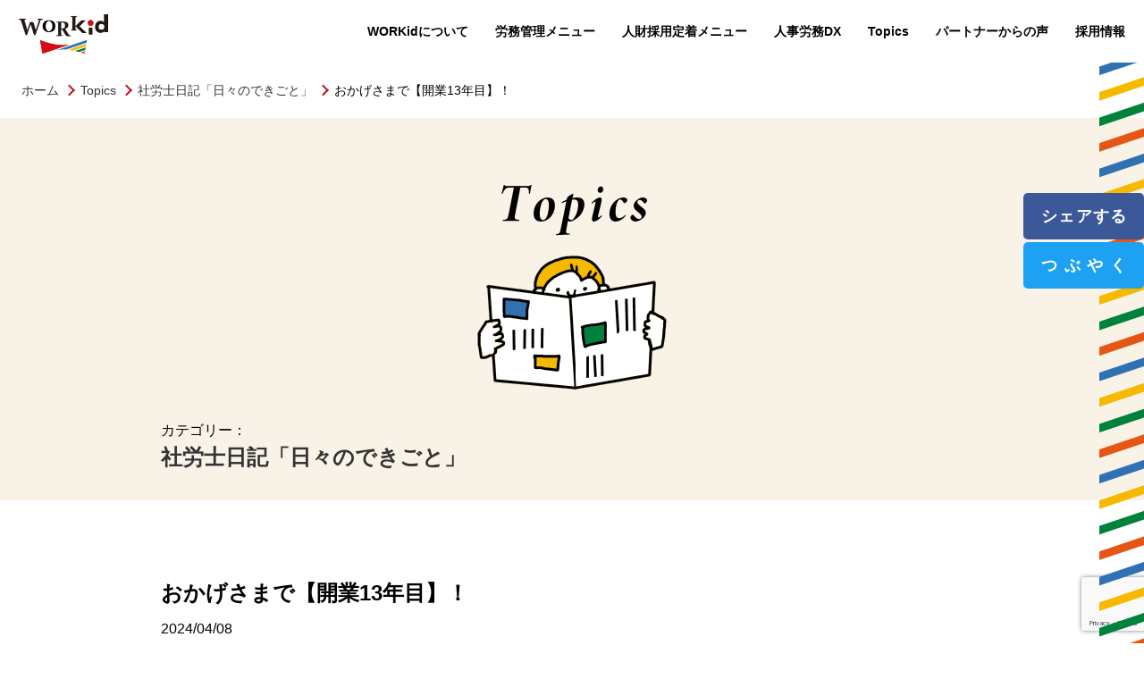

--- FILE ---
content_type: text/html; charset=UTF-8
request_url: https://workid.jp/2024/04/08/%E3%81%8A%E3%81%8B%E3%81%92%E3%81%95%E3%81%BE%E3%81%A7%E3%80%90%E9%96%8B%E6%A5%AD13%E5%B9%B4%E7%9B%AE%E3%80%91%EF%BC%81/
body_size: 38826
content:
<!doctype html>
<html>
<head>
<!-- Google Tag Manager -->
<script>(function(w,d,s,l,i){w[l]=w[l]||[];w[l].push({'gtm.start':
new Date().getTime(),event:'gtm.js'});var f=d.getElementsByTagName(s)[0],
j=d.createElement(s),dl=l!='dataLayer'?'&l='+l:'';j.async=true;j.src=
'https://www.googletagmanager.com/gtm.js?id='+i+dl;f.parentNode.insertBefore(j,f);
})(window,document,'script','dataLayer','GTM-5Q6QQMLH');</script>
<!-- End Google Tag Manager -->
<!-- Google Tag Manager -->
<!-- Global site tag (gtag.js) - Google Analytics -->
<script async src="https://www.googletagmanager.com/gtag/js?id=G-NEJNP5RN3R"></script>
<script>
  window.dataLayer = window.dataLayer || [];
  function gtag(){dataLayer.push(arguments);}
  gtag('js', new Date());

  gtag('config', 'G-NEJNP5RN3R');
</script>
<!-- End Google Tag Manager -->

<meta charset="UTF-8">
<title>
	WORKid(ワーキッド)|札幌市の社会保険労務士法人	  おかげさまで【開業13年目】！</title>
<meta name="description" content="WORKid（ワーキッド）は、介護・保育を中心とした福祉に強い札幌市の社会保険労務士法人です。労務管理、人財育成・管理についてのお悩みはWORKidへご相談ください。">
<meta name="keywords" content="札幌市,介護,保育,福祉,社会保険労務士,社労士,WORKid,ワーキッド,コンサルティング,労務管理,人財,,育成,管理">

<meta property="og:title" content="札幌市の社会保険労務士法人">
<meta property="og:description" content="WORKid（ワーキッド）は、介護・保育を中心とした福祉に強い札幌市の社会保険労務士法人です。労務管理、人財育成・管理についてのお悩みはWORKidへご相談ください。">
<meta property="og:image" content="https://workid.jp/wp/wp-content/themes/workid/img/workidogp.jpg">
<meta property="og:url" content="https://workid.jp/">
<meta property="og:site_name" content="WORKid(ワーキッド)">
<meta property="og:type" content="website">

<!-- Google tag (gtag.js) -->
<script async src="https://www.googletagmanager.com/gtag/js?id=AW-943691951">
</script>
<script>
  window.dataLayer = window.dataLayer || [];
  function gtag(){dataLayer.push(arguments);}
  gtag('js', new Date());

  gtag('config', 'AW-943691951');
</script>

<meta name="viewport" content="width=device-width, maximum-scale=1.0">
<link type="text/css" rel="stylesheet" href="https://workid.jp/wp/wp-content/themes/workid/css/reset.css">
<link type="text/css" rel="stylesheet" href="https://workid.jp/wp/wp-content/themes/workid/lib/slick/slick.css">
<link type="text/css" rel="stylesheet" href="https://workid.jp/wp/wp-content/themes/workid/css/font-awesome.min.css">
<link type="text/css" rel="stylesheet" href="https://workid.jp/wp/wp-content/themes/workid/css/style.css">

	<link type="text/css" rel="stylesheet" href="https://workid.jp/wp/wp-content/themes/workid/css/topics.css">

	<style>img:is([sizes="auto" i], [sizes^="auto," i]) { contain-intrinsic-size: 3000px 1500px }</style>
	<link rel="canonical" href="https://workid.jp/2024/04/08/%E3%81%8A%E3%81%8B%E3%81%92%E3%81%95%E3%81%BE%E3%81%A7%E3%80%90%E9%96%8B%E6%A5%AD13%E5%B9%B4%E7%9B%AE%E3%80%91%EF%BC%81" />
<link rel="alternate" type="application/rss+xml" title="WORKid(ワーキッド)|札幌市の社会保険労務士法人 &raquo; フィード" href="https://workid.jp/feed/" />
<link rel="alternate" type="application/rss+xml" title="WORKid(ワーキッド)|札幌市の社会保険労務士法人 &raquo; コメントフィード" href="https://workid.jp/comments/feed/" />
<script type="text/javascript">
/* <![CDATA[ */
window._wpemojiSettings = {"baseUrl":"https:\/\/s.w.org\/images\/core\/emoji\/16.0.1\/72x72\/","ext":".png","svgUrl":"https:\/\/s.w.org\/images\/core\/emoji\/16.0.1\/svg\/","svgExt":".svg","source":{"concatemoji":"https:\/\/workid.jp\/wp\/wp-includes\/js\/wp-emoji-release.min.js?ver=6.8.3"}};
/*! This file is auto-generated */
!function(s,n){var o,i,e;function c(e){try{var t={supportTests:e,timestamp:(new Date).valueOf()};sessionStorage.setItem(o,JSON.stringify(t))}catch(e){}}function p(e,t,n){e.clearRect(0,0,e.canvas.width,e.canvas.height),e.fillText(t,0,0);var t=new Uint32Array(e.getImageData(0,0,e.canvas.width,e.canvas.height).data),a=(e.clearRect(0,0,e.canvas.width,e.canvas.height),e.fillText(n,0,0),new Uint32Array(e.getImageData(0,0,e.canvas.width,e.canvas.height).data));return t.every(function(e,t){return e===a[t]})}function u(e,t){e.clearRect(0,0,e.canvas.width,e.canvas.height),e.fillText(t,0,0);for(var n=e.getImageData(16,16,1,1),a=0;a<n.data.length;a++)if(0!==n.data[a])return!1;return!0}function f(e,t,n,a){switch(t){case"flag":return n(e,"\ud83c\udff3\ufe0f\u200d\u26a7\ufe0f","\ud83c\udff3\ufe0f\u200b\u26a7\ufe0f")?!1:!n(e,"\ud83c\udde8\ud83c\uddf6","\ud83c\udde8\u200b\ud83c\uddf6")&&!n(e,"\ud83c\udff4\udb40\udc67\udb40\udc62\udb40\udc65\udb40\udc6e\udb40\udc67\udb40\udc7f","\ud83c\udff4\u200b\udb40\udc67\u200b\udb40\udc62\u200b\udb40\udc65\u200b\udb40\udc6e\u200b\udb40\udc67\u200b\udb40\udc7f");case"emoji":return!a(e,"\ud83e\udedf")}return!1}function g(e,t,n,a){var r="undefined"!=typeof WorkerGlobalScope&&self instanceof WorkerGlobalScope?new OffscreenCanvas(300,150):s.createElement("canvas"),o=r.getContext("2d",{willReadFrequently:!0}),i=(o.textBaseline="top",o.font="600 32px Arial",{});return e.forEach(function(e){i[e]=t(o,e,n,a)}),i}function t(e){var t=s.createElement("script");t.src=e,t.defer=!0,s.head.appendChild(t)}"undefined"!=typeof Promise&&(o="wpEmojiSettingsSupports",i=["flag","emoji"],n.supports={everything:!0,everythingExceptFlag:!0},e=new Promise(function(e){s.addEventListener("DOMContentLoaded",e,{once:!0})}),new Promise(function(t){var n=function(){try{var e=JSON.parse(sessionStorage.getItem(o));if("object"==typeof e&&"number"==typeof e.timestamp&&(new Date).valueOf()<e.timestamp+604800&&"object"==typeof e.supportTests)return e.supportTests}catch(e){}return null}();if(!n){if("undefined"!=typeof Worker&&"undefined"!=typeof OffscreenCanvas&&"undefined"!=typeof URL&&URL.createObjectURL&&"undefined"!=typeof Blob)try{var e="postMessage("+g.toString()+"("+[JSON.stringify(i),f.toString(),p.toString(),u.toString()].join(",")+"));",a=new Blob([e],{type:"text/javascript"}),r=new Worker(URL.createObjectURL(a),{name:"wpTestEmojiSupports"});return void(r.onmessage=function(e){c(n=e.data),r.terminate(),t(n)})}catch(e){}c(n=g(i,f,p,u))}t(n)}).then(function(e){for(var t in e)n.supports[t]=e[t],n.supports.everything=n.supports.everything&&n.supports[t],"flag"!==t&&(n.supports.everythingExceptFlag=n.supports.everythingExceptFlag&&n.supports[t]);n.supports.everythingExceptFlag=n.supports.everythingExceptFlag&&!n.supports.flag,n.DOMReady=!1,n.readyCallback=function(){n.DOMReady=!0}}).then(function(){return e}).then(function(){var e;n.supports.everything||(n.readyCallback(),(e=n.source||{}).concatemoji?t(e.concatemoji):e.wpemoji&&e.twemoji&&(t(e.twemoji),t(e.wpemoji)))}))}((window,document),window._wpemojiSettings);
/* ]]> */
</script>
<style id='wp-emoji-styles-inline-css' type='text/css'>

	img.wp-smiley, img.emoji {
		display: inline !important;
		border: none !important;
		box-shadow: none !important;
		height: 1em !important;
		width: 1em !important;
		margin: 0 0.07em !important;
		vertical-align: -0.1em !important;
		background: none !important;
		padding: 0 !important;
	}
</style>
<link rel='stylesheet' id='wp-block-library-css' href='https://workid.jp/wp/wp-includes/css/dist/block-library/style.min.css?ver=6.8.3' type='text/css' media='all' />
<style id='classic-theme-styles-inline-css' type='text/css'>
/*! This file is auto-generated */
.wp-block-button__link{color:#fff;background-color:#32373c;border-radius:9999px;box-shadow:none;text-decoration:none;padding:calc(.667em + 2px) calc(1.333em + 2px);font-size:1.125em}.wp-block-file__button{background:#32373c;color:#fff;text-decoration:none}
</style>
<style id='global-styles-inline-css' type='text/css'>
:root{--wp--preset--aspect-ratio--square: 1;--wp--preset--aspect-ratio--4-3: 4/3;--wp--preset--aspect-ratio--3-4: 3/4;--wp--preset--aspect-ratio--3-2: 3/2;--wp--preset--aspect-ratio--2-3: 2/3;--wp--preset--aspect-ratio--16-9: 16/9;--wp--preset--aspect-ratio--9-16: 9/16;--wp--preset--color--black: #000000;--wp--preset--color--cyan-bluish-gray: #abb8c3;--wp--preset--color--white: #ffffff;--wp--preset--color--pale-pink: #f78da7;--wp--preset--color--vivid-red: #cf2e2e;--wp--preset--color--luminous-vivid-orange: #ff6900;--wp--preset--color--luminous-vivid-amber: #fcb900;--wp--preset--color--light-green-cyan: #7bdcb5;--wp--preset--color--vivid-green-cyan: #00d084;--wp--preset--color--pale-cyan-blue: #8ed1fc;--wp--preset--color--vivid-cyan-blue: #0693e3;--wp--preset--color--vivid-purple: #9b51e0;--wp--preset--gradient--vivid-cyan-blue-to-vivid-purple: linear-gradient(135deg,rgba(6,147,227,1) 0%,rgb(155,81,224) 100%);--wp--preset--gradient--light-green-cyan-to-vivid-green-cyan: linear-gradient(135deg,rgb(122,220,180) 0%,rgb(0,208,130) 100%);--wp--preset--gradient--luminous-vivid-amber-to-luminous-vivid-orange: linear-gradient(135deg,rgba(252,185,0,1) 0%,rgba(255,105,0,1) 100%);--wp--preset--gradient--luminous-vivid-orange-to-vivid-red: linear-gradient(135deg,rgba(255,105,0,1) 0%,rgb(207,46,46) 100%);--wp--preset--gradient--very-light-gray-to-cyan-bluish-gray: linear-gradient(135deg,rgb(238,238,238) 0%,rgb(169,184,195) 100%);--wp--preset--gradient--cool-to-warm-spectrum: linear-gradient(135deg,rgb(74,234,220) 0%,rgb(151,120,209) 20%,rgb(207,42,186) 40%,rgb(238,44,130) 60%,rgb(251,105,98) 80%,rgb(254,248,76) 100%);--wp--preset--gradient--blush-light-purple: linear-gradient(135deg,rgb(255,206,236) 0%,rgb(152,150,240) 100%);--wp--preset--gradient--blush-bordeaux: linear-gradient(135deg,rgb(254,205,165) 0%,rgb(254,45,45) 50%,rgb(107,0,62) 100%);--wp--preset--gradient--luminous-dusk: linear-gradient(135deg,rgb(255,203,112) 0%,rgb(199,81,192) 50%,rgb(65,88,208) 100%);--wp--preset--gradient--pale-ocean: linear-gradient(135deg,rgb(255,245,203) 0%,rgb(182,227,212) 50%,rgb(51,167,181) 100%);--wp--preset--gradient--electric-grass: linear-gradient(135deg,rgb(202,248,128) 0%,rgb(113,206,126) 100%);--wp--preset--gradient--midnight: linear-gradient(135deg,rgb(2,3,129) 0%,rgb(40,116,252) 100%);--wp--preset--font-size--small: 13px;--wp--preset--font-size--medium: 20px;--wp--preset--font-size--large: 36px;--wp--preset--font-size--x-large: 42px;--wp--preset--spacing--20: 0.44rem;--wp--preset--spacing--30: 0.67rem;--wp--preset--spacing--40: 1rem;--wp--preset--spacing--50: 1.5rem;--wp--preset--spacing--60: 2.25rem;--wp--preset--spacing--70: 3.38rem;--wp--preset--spacing--80: 5.06rem;--wp--preset--shadow--natural: 6px 6px 9px rgba(0, 0, 0, 0.2);--wp--preset--shadow--deep: 12px 12px 50px rgba(0, 0, 0, 0.4);--wp--preset--shadow--sharp: 6px 6px 0px rgba(0, 0, 0, 0.2);--wp--preset--shadow--outlined: 6px 6px 0px -3px rgba(255, 255, 255, 1), 6px 6px rgba(0, 0, 0, 1);--wp--preset--shadow--crisp: 6px 6px 0px rgba(0, 0, 0, 1);}:where(.is-layout-flex){gap: 0.5em;}:where(.is-layout-grid){gap: 0.5em;}body .is-layout-flex{display: flex;}.is-layout-flex{flex-wrap: wrap;align-items: center;}.is-layout-flex > :is(*, div){margin: 0;}body .is-layout-grid{display: grid;}.is-layout-grid > :is(*, div){margin: 0;}:where(.wp-block-columns.is-layout-flex){gap: 2em;}:where(.wp-block-columns.is-layout-grid){gap: 2em;}:where(.wp-block-post-template.is-layout-flex){gap: 1.25em;}:where(.wp-block-post-template.is-layout-grid){gap: 1.25em;}.has-black-color{color: var(--wp--preset--color--black) !important;}.has-cyan-bluish-gray-color{color: var(--wp--preset--color--cyan-bluish-gray) !important;}.has-white-color{color: var(--wp--preset--color--white) !important;}.has-pale-pink-color{color: var(--wp--preset--color--pale-pink) !important;}.has-vivid-red-color{color: var(--wp--preset--color--vivid-red) !important;}.has-luminous-vivid-orange-color{color: var(--wp--preset--color--luminous-vivid-orange) !important;}.has-luminous-vivid-amber-color{color: var(--wp--preset--color--luminous-vivid-amber) !important;}.has-light-green-cyan-color{color: var(--wp--preset--color--light-green-cyan) !important;}.has-vivid-green-cyan-color{color: var(--wp--preset--color--vivid-green-cyan) !important;}.has-pale-cyan-blue-color{color: var(--wp--preset--color--pale-cyan-blue) !important;}.has-vivid-cyan-blue-color{color: var(--wp--preset--color--vivid-cyan-blue) !important;}.has-vivid-purple-color{color: var(--wp--preset--color--vivid-purple) !important;}.has-black-background-color{background-color: var(--wp--preset--color--black) !important;}.has-cyan-bluish-gray-background-color{background-color: var(--wp--preset--color--cyan-bluish-gray) !important;}.has-white-background-color{background-color: var(--wp--preset--color--white) !important;}.has-pale-pink-background-color{background-color: var(--wp--preset--color--pale-pink) !important;}.has-vivid-red-background-color{background-color: var(--wp--preset--color--vivid-red) !important;}.has-luminous-vivid-orange-background-color{background-color: var(--wp--preset--color--luminous-vivid-orange) !important;}.has-luminous-vivid-amber-background-color{background-color: var(--wp--preset--color--luminous-vivid-amber) !important;}.has-light-green-cyan-background-color{background-color: var(--wp--preset--color--light-green-cyan) !important;}.has-vivid-green-cyan-background-color{background-color: var(--wp--preset--color--vivid-green-cyan) !important;}.has-pale-cyan-blue-background-color{background-color: var(--wp--preset--color--pale-cyan-blue) !important;}.has-vivid-cyan-blue-background-color{background-color: var(--wp--preset--color--vivid-cyan-blue) !important;}.has-vivid-purple-background-color{background-color: var(--wp--preset--color--vivid-purple) !important;}.has-black-border-color{border-color: var(--wp--preset--color--black) !important;}.has-cyan-bluish-gray-border-color{border-color: var(--wp--preset--color--cyan-bluish-gray) !important;}.has-white-border-color{border-color: var(--wp--preset--color--white) !important;}.has-pale-pink-border-color{border-color: var(--wp--preset--color--pale-pink) !important;}.has-vivid-red-border-color{border-color: var(--wp--preset--color--vivid-red) !important;}.has-luminous-vivid-orange-border-color{border-color: var(--wp--preset--color--luminous-vivid-orange) !important;}.has-luminous-vivid-amber-border-color{border-color: var(--wp--preset--color--luminous-vivid-amber) !important;}.has-light-green-cyan-border-color{border-color: var(--wp--preset--color--light-green-cyan) !important;}.has-vivid-green-cyan-border-color{border-color: var(--wp--preset--color--vivid-green-cyan) !important;}.has-pale-cyan-blue-border-color{border-color: var(--wp--preset--color--pale-cyan-blue) !important;}.has-vivid-cyan-blue-border-color{border-color: var(--wp--preset--color--vivid-cyan-blue) !important;}.has-vivid-purple-border-color{border-color: var(--wp--preset--color--vivid-purple) !important;}.has-vivid-cyan-blue-to-vivid-purple-gradient-background{background: var(--wp--preset--gradient--vivid-cyan-blue-to-vivid-purple) !important;}.has-light-green-cyan-to-vivid-green-cyan-gradient-background{background: var(--wp--preset--gradient--light-green-cyan-to-vivid-green-cyan) !important;}.has-luminous-vivid-amber-to-luminous-vivid-orange-gradient-background{background: var(--wp--preset--gradient--luminous-vivid-amber-to-luminous-vivid-orange) !important;}.has-luminous-vivid-orange-to-vivid-red-gradient-background{background: var(--wp--preset--gradient--luminous-vivid-orange-to-vivid-red) !important;}.has-very-light-gray-to-cyan-bluish-gray-gradient-background{background: var(--wp--preset--gradient--very-light-gray-to-cyan-bluish-gray) !important;}.has-cool-to-warm-spectrum-gradient-background{background: var(--wp--preset--gradient--cool-to-warm-spectrum) !important;}.has-blush-light-purple-gradient-background{background: var(--wp--preset--gradient--blush-light-purple) !important;}.has-blush-bordeaux-gradient-background{background: var(--wp--preset--gradient--blush-bordeaux) !important;}.has-luminous-dusk-gradient-background{background: var(--wp--preset--gradient--luminous-dusk) !important;}.has-pale-ocean-gradient-background{background: var(--wp--preset--gradient--pale-ocean) !important;}.has-electric-grass-gradient-background{background: var(--wp--preset--gradient--electric-grass) !important;}.has-midnight-gradient-background{background: var(--wp--preset--gradient--midnight) !important;}.has-small-font-size{font-size: var(--wp--preset--font-size--small) !important;}.has-medium-font-size{font-size: var(--wp--preset--font-size--medium) !important;}.has-large-font-size{font-size: var(--wp--preset--font-size--large) !important;}.has-x-large-font-size{font-size: var(--wp--preset--font-size--x-large) !important;}
:where(.wp-block-post-template.is-layout-flex){gap: 1.25em;}:where(.wp-block-post-template.is-layout-grid){gap: 1.25em;}
:where(.wp-block-columns.is-layout-flex){gap: 2em;}:where(.wp-block-columns.is-layout-grid){gap: 2em;}
:root :where(.wp-block-pullquote){font-size: 1.5em;line-height: 1.6;}
</style>
<link rel='stylesheet' id='contact-form-7-css' href='https://workid.jp/wp/wp-content/plugins/contact-form-7/includes/css/styles.css?ver=6.0.6' type='text/css' media='all' />
<link rel='stylesheet' id='style.css-css' href='https://workid.jp/wp/wp-content/themes/workid/style.css?ver=6.8.3' type='text/css' media='all' />
<link rel='stylesheet' id='wp-pagenavi-css' href='https://workid.jp/wp/wp-content/plugins/wp-pagenavi/pagenavi-css.css?ver=2.70' type='text/css' media='all' />
<script type="text/javascript" src="https://workid.jp/wp/wp-includes/js/jquery/jquery.min.js?ver=3.7.1" id="jquery-core-js"></script>
<script type="text/javascript" src="https://workid.jp/wp/wp-includes/js/jquery/jquery-migrate.min.js?ver=3.4.1" id="jquery-migrate-js"></script>
<link rel="https://api.w.org/" href="https://workid.jp/wp-json/" /><link rel="alternate" title="JSON" type="application/json" href="https://workid.jp/wp-json/wp/v2/posts/3484" /><link rel="EditURI" type="application/rsd+xml" title="RSD" href="https://workid.jp/wp/xmlrpc.php?rsd" />
<meta name="generator" content="WordPress 6.8.3" />
<link rel="canonical" href="https://workid.jp/2024/04/08/%e3%81%8a%e3%81%8b%e3%81%92%e3%81%95%e3%81%be%e3%81%a7%e3%80%90%e9%96%8b%e6%a5%ad13%e5%b9%b4%e7%9b%ae%e3%80%91%ef%bc%81/" />
<link rel='shortlink' href='https://workid.jp/?p=3484' />
<link rel="alternate" title="oEmbed (JSON)" type="application/json+oembed" href="https://workid.jp/wp-json/oembed/1.0/embed?url=https%3A%2F%2Fworkid.jp%2F2024%2F04%2F08%2F%25e3%2581%258a%25e3%2581%258b%25e3%2581%2592%25e3%2581%2595%25e3%2581%25be%25e3%2581%25a7%25e3%2580%2590%25e9%2596%258b%25e6%25a5%25ad13%25e5%25b9%25b4%25e7%259b%25ae%25e3%2580%2591%25ef%25bc%2581%2F" />
<link rel="alternate" title="oEmbed (XML)" type="text/xml+oembed" href="https://workid.jp/wp-json/oembed/1.0/embed?url=https%3A%2F%2Fworkid.jp%2F2024%2F04%2F08%2F%25e3%2581%258a%25e3%2581%258b%25e3%2581%2592%25e3%2581%2595%25e3%2581%25be%25e3%2581%25a7%25e3%2580%2590%25e9%2596%258b%25e6%25a5%25ad13%25e5%25b9%25b4%25e7%259b%25ae%25e3%2580%2591%25ef%25bc%2581%2F&#038;format=xml" />
<!-- Analytics by WP Statistics - https://wp-statistics.com -->
<style type="text/css">.recentcomments a{display:inline !important;padding:0 !important;margin:0 !important;}</style><link rel="icon" href="https://workid.jp/wp/wp-content/uploads/2021/02/cropped-512-1-32x32.png" sizes="32x32" />
<link rel="icon" href="https://workid.jp/wp/wp-content/uploads/2021/02/cropped-512-1-192x192.png" sizes="192x192" />
<link rel="apple-touch-icon" href="https://workid.jp/wp/wp-content/uploads/2021/02/cropped-512-1-180x180.png" />
<meta name="msapplication-TileImage" content="https://workid.jp/wp/wp-content/uploads/2021/02/cropped-512-1-270x270.png" />
		<style type="text/css" id="wp-custom-css">
			
/* ボタン全体 */
.flowbtn5{
font-family:'Times New Roman',sans-serif;/* 好きなフォントに変えてね */	
border-radius:13px;		
position:relative;
display:inline-block;
width:50px;
height:50px;
font-size:33px;
color:#fff;
transition:.5s;
text-decoration:none;
}
/* アイコンをど真ん中に*/
.flowbtn5 i{
position:absolute;
top:50%;
left:50%;
-ms-transform:translate(-50%,-50%);
-webkit-transform:translate(-50%,-50%);
transform:translate(-50%,-50%);
}
/* Twitter */
.fl_tw1{
background:#55acee;
}
/* 問い合わせ */
.fl_ma1{
background:#f3981d;	
}
/* Facebook */
.fl_fb1{
background:#3b5998;
}
/* はてブ */
.fl_hb1{
background:#1ba5dc;
}
/* Pocket */
.fl_pk1{
background:#ef3f56;
}
/* Feedly */
.fl_fd1{
background:#6cc655;
}
/* YouTube */
.fl_yu1{
background:#fc0d1c;
}
/* LINE */
.fl_li1{
background:#00c300;
}
/* Instagram紫グラデ背景色 */
.insta_btn5 {
background:-webkit-linear-gradient(135deg, #427eff 0%, #f13f79 70%) no-repeat;
background:linear-gradient(135deg, #427eff 0%, #f13f79 70%) no-repeat;		
}
/* Instagramオレンジグラデ背景色 */
.insta_btn5:before{
content: '';
position:absolute;
top:17px;
left:-1px;
width:45px;
height:34px;
background:-webkit-radial-gradient(#ffdb2c 10%, rgba(255, 105, 34, 0.65) 55%, rgba(255, 88, 96, 0) 70%);
background:radial-gradient(#ffdb2c 5%, rgba(255, 105, 34, 0.65) 55%, rgba(255, 88, 96, 0) 70%);
}
/* Instagramアイコン調整 */
.insta_btn5 .fa-instagram{
font-size:40px;	
}
/* アイコンボタン下テキスト調整 */
.flowbtn5 div{
font-size:11px;
color:#666;	
position:relative;
top:45px;
}
/* アイコンボタンにマウスホバーした時の指定*/
.flowbtn5:hover{
-webkit-transform:translateY(-5px);
-ms-transform:translateY(-5px);
transform:translateY(-5px);
text-decoration:none;
}
/* ulタグの内側余白を０にする */
ul.snsbtniti{
padding:0;
}
/* アイコンボタン全体の位置 */
.snsbtniti{
display:flex;
justify-content:space-between;
max-width:50%;
margin:1em auto 3em;
}
.snsbtniti li{
text-align:center;
border:none !important;
}
.snsbtniti li div{
margin-top:1em;
}

@media(max-width:750px){
.snsbtniti{
max-width:80%;
}
.snsbtniti li div{
display:none;
}
}		</style>
		<!-- ## NXS/OG ## --><!-- ## NXSOGTAGS ## --><!-- ## NXS/OG ## -->

<!-- Global site tag (gtag.js) - Google Analytics -->
<script async src="https://www.googletagmanager.com/gtag/js?id=UA-104714664-1"></script>
<script>
  window.dataLayer = window.dataLayer || [];
  function gtag(){dataLayer.push(arguments);}
  gtag('js', new Date());

  gtag('config', 'UA-104714664-1');
</script>
<link href="https://use.fontawesome.com/releases/v5.8.2/css/all.css" rel="stylesheet">
<script defer src="https://unpkg.com/alpinejs@3.x.x/dist/cdn.min.js"></script>
</head>

<body class="wp-singular post-template-default single single-post postid-3484 single-format-standard wp-theme-workid">
<noscript><iframe src="https://www.googletagmanager.com/ns.html?id=GTM-5Q6QQMLH"
height="0" width="0" style="display:none;visibility:hidden"></iframe></noscript>

<!-- Google Tag Manager (noscript) -->
<noscript><iframe src="https://www.googletagmanager.com/ns.html?id=GTM-TM4R45P"
height="0" width="0" style="display:none;visibility:hidden"></iframe></noscript>
<!-- End Google Tag Manager (noscript) -->

<div id="container">

<div id="sideImg"></div>
  
<header id="sideBar" class="showPc">
  <div id="gnav">
  <div id="menuBox">
  
  <nav id="sideBarContentWrap">
    <a href="/"><li><img src="https://workid.jp/wp/wp-content/themes/workid/img/index_center_logo-pc.png" alt=""></li></a>
    <ul id="sideBarContent">
      <li><a href="/about/">WORKidについて</a></li>
      <li>
        <a href="/workid/">労務管理メニュー</a>
        <ul>
          <li><a href="/komon/">WORKid顧問契約</a></li>
          <li><a href="/soudan/">労務相談</a></li>
          <li><a href="/tetsuduki/">労務手続き</a></li>
          <li><a href="/keisan/">給与計算</a></li>
          <li><a href="/rule/">就業規則作成</a></li>
          <li><a href="/kansa/">労務監査</a></li>
        </ul>
      </li>
      <li>
        <a href="/workid-next/">人財採用定着メニュー</a>
        <ul>
          <li><a href="/jinji/">賃金制度・人事評価制度構築</a></li>
          <li><a href="/jinzaisaiyou/">人財採用コンサルティング</a></li>
          <li><a href="/zyoseikin/">助成金活用コンサルティング</a></li>
          <li><a href="/dcdb/">企業型確定拠出・確定給付年金</a></li>
          <li><a href="/seminar/">セミナー・研修プログラム</a></li>
          <li><a href="/kaigo/">求人支援センター札幌</a></li>
          <li><a href="/gaikokuzin/">外国人財紹介支援センター</a></li>
        </ul>
      </li>
      <li>
        <a href="/dx/">人事労務DX</a>
        <ul>
          <li><a href="/hitonobi/">Hitonobi</a></li>
          <li><a href="/office-station/">オフィスステーション</a></li>
          <li><a href="/king-of-time/">KING OF TIME</a></li>
          <li><a href="/hitotsu/">Hitotsu</a></li>
        </ul>
      </li>
      <li>
        <a class="showPc">Topics</a>
        <a href="/topics/" class="showSp">Topics</a>
        <ul>
          <li><a href="/topics/">WORKidのあれこれ</a></li>
          <li><a href="https://nextone05.wixsite.com/workidnext" target="_blank" rel="noopener noreferrer">人事労務NEWS</a></li>
        </ul>
      </li>
      <li><a href="/partner/">パートナーからの声</a></li>
      <li><a href="https://www.syaroushi-one.jp" target="_blank">採用情報</a></li>
    </ul>
  </nav>
  
  </div>
  </div>
</header>

  <div id="social">
    <ul>
      <li><a href="https://www.facebook.com/sharer/sharer.php?u=https://workid.jp/2024/04/08/%e3%81%8a%e3%81%8b%e3%81%92%e3%81%95%e3%81%be%e3%81%a7%e3%80%90%e9%96%8b%e6%a5%ad13%e5%b9%b4%e7%9b%ae%e3%80%91%ef%bc%81/" target="_blank" class="social-button social-button--facebook">シェアする</a></li>
      <li><a href="https://twitter.com/intent/tweet?url=https://workid.jp/2024/04/08/%e3%81%8a%e3%81%8b%e3%81%92%e3%81%95%e3%81%be%e3%81%a7%e3%80%90%e9%96%8b%e6%a5%ad13%e5%b9%b4%e7%9b%ae%e3%80%91%ef%bc%81/" target="_blank" class="social-button social-button--twitter">つぶやく</a></li>
    </ul>
  </div>

<header id="spNavWrap" class="showSp">
  <div id="spHead">
    <button id="spNavOpen"><img src="https://workid.jp/wp/wp-content/themes/workid/img/snav_menu.png" alt="menu"></button>
  </div>
  <nav id="spNav">
    <button id="spNavClose"><img src="https://workid.jp/wp/wp-content/themes/workid/img/snav_close.png" alt="close"></button>
  <ul>
    <li><a href="/">TOP</a></li>
    <li><a href="/workid/">労務管理メニュー</a></li>
    <li><a href="/workid-next/">人財採用定着メニュー</a></li>
    <li><a href="/dx/">人事労務DX</a></li>
    <li><a href="/about/">WORKidについて</a></li>
    <li><a href="/topics/">Topics</a></li>
    <li><a href="https://nextone05.wixsite.com/workidnext" target="_blank" rel="noopener noreferrer">人事労務NEWS</a></li>
    <li><a href="/partner/">パートナーからの声</a></li>
    <li><a href="https://www.syaroushi-one.jp" target="_blank">WORKid採用情報</a></li>
    <li><a href="https://nextone05.wixsite.com/workidnext" target="_blank" rel="noopener noreferrer">WORKid情報共有</a></li>
  </ul>
  </nav>  
</header>  

<main>

<div class="l-breadcrumb pc-only">
  <ol class="l-breadcrumb-list">
    <li class="l-breadcrumb-list__item">
      <a href="https://workid.jp/" class="l-breadcrumb-list__link">ホーム</a>
    </li>
    <li class="l-breadcrumb-list__item">
      <a href="https://workid.jp/topics" class="l-breadcrumb-list__link">Topics</a>
    </li>

    <li class="l-breadcrumb-list__item"><a href="https://workid.jp/category/daily/" class="l-breadcrumb-list__link">社労士日記「日々のできごと」</a></li><li class="l-breadcrumb-list__item">おかげさまで【開業13年目】！</li>  </ol>
</div>

<!-- contents -->

<section class="bgColor1">
  <div class="inner">
  
  <h1 class="center"><img class="spimg" src="https://workid.jp/wp/wp-content/themes/workid/img/topics/topics_title-pc.png" alt="Topics"></h1>
    
  <div class="categoryMeta">
  カテゴリー：
  <div class="categoryName"><a href="https://workid.jp/category/daily/" rel="category tag">社労士日記「日々のできごと」</a></div>
  </div>

  </div>  
</section>
  
<article class="white">
  <div class="inner">


    <div class="entryHead">
    <h2>おかげさまで【開業13年目】！</h2>
    <div class="dateMeta"><time datetime="2024-04-08">2024/04/08</time></div>
    </div>
    
    <div class="entryBody">
	
<p>こんにちは</p>



<p>社労士法人WORKidの東郷です<br /><br /></p>



<p>4月でWORKidは</p>



<p>【開業13年目】を迎えました！！<br /><br /></p>



<p>これも関わってくださった</p>



<p>皆さまのおかげです</p>



<p>有難うございます<br /><br /></p>



<p>スタッフは今や13名！</p>



<p>ずっと変わらないのは蝶ネクタイと笑顔^^</p>



<p>今後もWORKidをよろしくお願いします</p>



<p>&nbsp;</p>



<figure class="wp-block-image size-large is-resized"><img fetchpriority="high" decoding="async" class="wp-image-3485" src="https://workid.jp/wp/wp-content/uploads/2024/04/パンフ-1024x724.png" alt="" width="391" height="275" srcset="https://workid.jp/wp/wp-content/uploads/2024/04/パンフ-1024x724.png 1024w, https://workid.jp/wp/wp-content/uploads/2024/04/パンフ-300x212.png 300w, https://workid.jp/wp/wp-content/uploads/2024/04/パンフ-768x543.png 768w" sizes="(max-width: 391px) 100vw, 391px" /></figure>



<p>&nbsp;</p>
    </div>

    
  </div>
</article>
  
<div class="bgColor1">
  <div class="inner">
    
<div class="catBox">
<h2><img src="https://workid.jp/wp/wp-content/themes/workid/img/topics/topics_cat-pc.png" alt="Topics"><span>カテゴリー</span></h2>
<ul class="catList">
  <li><a href="/topics/seminar/"><img src="https://workid.jp/wp/wp-content/themes/workid/img/ico_cat01.png" alt="">セミナー案内・開催報告一覧</a></li>
  <li><a href="/topics/note/"><img src="https://workid.jp/wp/wp-content/themes/workid/img/ico_cat02.png" alt="">ちょっと役立つノートだわさ一覧</a></li>
  <li><a href="/topics/daily/"><img src="https://workid.jp/wp/wp-content/themes/workid/img/ico_cat03.png" alt="">日々のできごと一覧</a></li>
  <li><a href="/topics/"><img src="https://workid.jp/wp/wp-content/themes/workid/img/ico_cat04.png" alt="">全記事一覧</a></li>
</ul>
</div>
    
  </div>
</div>
  
<!-- /contents -->

</main>

<div id="contactBox">
<div class="inner">
<p>労務相談・人財採用定着のお悩み、<br class="showSp">お気軽にお問い合わせください。</p>
<div class="colWrap">
<div class="col2 tel">
    <a href="tel:0112111312" class="footer_tel">
        <img src="https://workid.jp/wp/wp-content/themes/workid/img/footer_tel-pc.png" alt="">
        <p>営業時間／平日9:00～18:00</p>
    </a>
    <p class="footer_call">（タップでコールします）</p>
</div>
<div class="col2">
    <a href="/contact/" class="footer_mail">
        <img src="https://workid.jp/wp/wp-content/themes/workid/img/footer_mail-pc-u.png" alt="">
        <p>メールフォームからのお問合せ</p>
    </a>
</div>
</div>
</div>
</div>

<div id="footer">
<div class="inner">


<footer>

<div id="group" class="colWrap">
<div class="col2 kid"><img class="spimg" src="https://workid.jp/wp/wp-content/themes/workid/img/footer_workid-pc.png" alt="社会保険労務士法人 WORKid"></div>
<div class="col2 next"><img class="spimg" src="https://workid.jp/wp/wp-content/themes/workid/img/footer_workid_next-pc.png" alt="合同会社 WORKid Next"></div>
</div>

<p>
〒060-0806　<br class="showSp">札幌市北区北6条西6丁目2-11　<br class="showSp">第3山崎ビル4階<br>
TEL.011-211-1312　FAX.011-351-1884<br class="showSp">〈定休日〉土・日・祝<br class="showSp">〈営業時間〉平日 9:00～18:00
</p>



<ul class="showPc menu1">
<li><a href="/">TOP</a></li>
<li><a href="/workid/">労務管理のお悩み</a></li>
<li><a href="/workid_next/">人財採用定着のお悩み</a></li>
<li><a href="/dx/">人事労務DXのお悩み</a></li>
<li><a href="/about/">WORKidについて</a></li>
<li><a href="/topics/">Topics</a></li>
<li><a href="/partner/">パートナーからの声</a></li>
<li><a href="https://www.syaroushi-one.jp/" target="_blank">WORKid採用情報</a></li>
<li><a href="https://nextone05.wixsite.com/workidnext" target="_blank" rel="noopener noreferrer">WORKid情報共有</a></li>
</ul>
<ul class="showPc menu2">
<li><a href="/contact/">お問い合せ</a></li>
<li><a href="/privacy_policy/">プライバシーポリシー</a></li>
<li><a href="/sitemap/">サイトマップ</a></li>
</ul>

<ul class="showSp">
<li><a href="/" class="en">TOP</a></li>
<li><a href="/workid">労務管理のお悩み</a></li>
<li><a href="/workid_next">人財採用定着のお悩み</a></li>
<li><a href="/about/"><span class="en">WORKid</span>について</a></li>
<li><a href="/topics/" class="en">Topics</a></li>

<li><a href="/partner/">パートナーからの声</a></li>
<li><a href="https://www.syaroushi-one.jp/" target="_blank"><span class="en">WORKid</span>採用情報</a></li>
<li><a href="https://nextone05.wixsite.com/workidnext" target="_blank" rel="noopener noreferrer"><span class="en">WORKid</span>情報共有</a></li>
<li><a href="/contact/">お問い合せ</a></li>
<li><a href="/privacy_policy/">プライバシーポリシー</a></li>
<li><a href="/sitemap/">サイトマップ</a></li>
</ul>


<ul class="snsbtniti">
<li><a href="https://twitter.com/WORKidNext" class="flowbtn5 fl_tw1"
><i class="fab fa-twitter"></i><div>Twitter</div></a></li>

<li><a href="https://www.instagram.com/workid_next/" class="flowbtn5 insta_btn5"><i class="fab fa-instagram"></i><div>Instagram</div></a></li>

<li><a href="https://www.facebook.com/%E7%A4%BE%E4%BC%9A%E4%BF%9D%E9%99%BA%E5%8A%B4%E5%8B%99%E5%A3%AB%E6%B3%95%E4%BA%BAWORKid-100914972049817/?view_public_for=100914972049817" class="flowbtn5 fl_fb1"><i class="fab fa-facebook-f"></i><div>Facebook</div></a></li>

<li><a href="https://www.youtube.com/channel/UCUqvswje9ayUg8nX6hJw7rA" class="flowbtn5 fl_yu1"><i class="fab fa-youtube"></i><div>YouTube</div></a></li>
</ul>

<small>Copyright &copy; 2019-2023 WORKid</small>
</footer>


</div>
</div>

</div>
<script>
    const path = "https://workid.jp/wp/wp-content/themes/workid";
</script>
<script src="https://ajax.googleapis.com/ajax/libs/jquery/2.0.3/jquery.min.js"></script>
<script src="https://workid.jp/wp/wp-content/themes/workid/lib/slick/slick.min.js"></script>
<script src="https://workid.jp/wp/wp-content/themes/workid/js/jquery.matchHeight-min.js"></script>
<script src="https://workid.jp/wp/wp-content/themes/workid/js/script.js"></script>






<script type="text/javascript">
if(!window._pt_sp_2){
window._pt_lt = new Date().getTime();
window._pt_sp_2 = [];
_pt_sp_2.push("setAccount,5c1045ff");
var _protocol =(("https:" == document.location.protocol) ? " https://" : " http://");
(function() {
var atag = document.createElement("script");
atag.type = "text/javascript";
atag.async = true;
atag.src = _protocol + "js.ptengine.jp/5c1045ff.js";
var s = document.getElementsByTagName("script")[0];
s.parentNode.insertBefore(atag, s);
})();
}
</script>


<script type="speculationrules">
{"prefetch":[{"source":"document","where":{"and":[{"href_matches":"\/*"},{"not":{"href_matches":["\/wp\/wp-*.php","\/wp\/wp-admin\/*","\/wp\/wp-content\/uploads\/*","\/wp\/wp-content\/*","\/wp\/wp-content\/plugins\/*","\/wp\/wp-content\/themes\/workid\/*","\/*\\?(.+)"]}},{"not":{"selector_matches":"a[rel~=\"nofollow\"]"}},{"not":{"selector_matches":".no-prefetch, .no-prefetch a"}}]},"eagerness":"conservative"}]}
</script>
<script type="text/javascript" src="https://workid.jp/wp/wp-includes/js/dist/hooks.min.js?ver=4d63a3d491d11ffd8ac6" id="wp-hooks-js"></script>
<script type="text/javascript" src="https://workid.jp/wp/wp-includes/js/dist/i18n.min.js?ver=5e580eb46a90c2b997e6" id="wp-i18n-js"></script>
<script type="text/javascript" id="wp-i18n-js-after">
/* <![CDATA[ */
wp.i18n.setLocaleData( { 'text direction\u0004ltr': [ 'ltr' ] } );
/* ]]> */
</script>
<script type="text/javascript" src="https://workid.jp/wp/wp-content/plugins/contact-form-7/includes/swv/js/index.js?ver=6.0.6" id="swv-js"></script>
<script type="text/javascript" id="contact-form-7-js-translations">
/* <![CDATA[ */
( function( domain, translations ) {
	var localeData = translations.locale_data[ domain ] || translations.locale_data.messages;
	localeData[""].domain = domain;
	wp.i18n.setLocaleData( localeData, domain );
} )( "contact-form-7", {"translation-revision-date":"2025-04-11 06:42:50+0000","generator":"GlotPress\/4.0.1","domain":"messages","locale_data":{"messages":{"":{"domain":"messages","plural-forms":"nplurals=1; plural=0;","lang":"ja_JP"},"This contact form is placed in the wrong place.":["\u3053\u306e\u30b3\u30f3\u30bf\u30af\u30c8\u30d5\u30a9\u30fc\u30e0\u306f\u9593\u9055\u3063\u305f\u4f4d\u7f6e\u306b\u7f6e\u304b\u308c\u3066\u3044\u307e\u3059\u3002"],"Error:":["\u30a8\u30e9\u30fc:"]}},"comment":{"reference":"includes\/js\/index.js"}} );
/* ]]> */
</script>
<script type="text/javascript" id="contact-form-7-js-before">
/* <![CDATA[ */
var wpcf7 = {
    "api": {
        "root": "https:\/\/workid.jp\/wp-json\/",
        "namespace": "contact-form-7\/v1"
    }
};
/* ]]> */
</script>
<script type="text/javascript" src="https://workid.jp/wp/wp-content/plugins/contact-form-7/includes/js/index.js?ver=6.0.6" id="contact-form-7-js"></script>
<script type="text/javascript" src="https://workid.jp/wp/wp-content/themes/workid/js/jquery.fitvids.js?ver=1" id="naked-fitvid-js"></script>
<script type="text/javascript" src="https://workid.jp/wp/wp-content/themes/workid/js/theme.min.js?ver=1" id="naked-js"></script>
<script type="text/javascript" src="https://www.google.com/recaptcha/api.js?render=6LcT6MUrAAAAAEJIVE3P3akxqZnPHiAuO4ZaZmNl&amp;ver=3.0" id="google-recaptcha-js"></script>
<script type="text/javascript" src="https://workid.jp/wp/wp-includes/js/dist/vendor/wp-polyfill.min.js?ver=3.15.0" id="wp-polyfill-js"></script>
<script type="text/javascript" id="wpcf7-recaptcha-js-before">
/* <![CDATA[ */
var wpcf7_recaptcha = {
    "sitekey": "6LcT6MUrAAAAAEJIVE3P3akxqZnPHiAuO4ZaZmNl",
    "actions": {
        "homepage": "homepage",
        "contactform": "contactform"
    }
};
/* ]]> */
</script>
<script type="text/javascript" src="https://workid.jp/wp/wp-content/plugins/contact-form-7/modules/recaptcha/index.js?ver=6.0.6" id="wpcf7-recaptcha-js"></script>

</body>
</html>


--- FILE ---
content_type: text/html; charset=utf-8
request_url: https://www.google.com/recaptcha/api2/anchor?ar=1&k=6LcT6MUrAAAAAEJIVE3P3akxqZnPHiAuO4ZaZmNl&co=aHR0cHM6Ly93b3JraWQuanA6NDQz&hl=en&v=7gg7H51Q-naNfhmCP3_R47ho&size=invisible&anchor-ms=20000&execute-ms=30000&cb=agp4yxg95x2t
body_size: 48261
content:
<!DOCTYPE HTML><html dir="ltr" lang="en"><head><meta http-equiv="Content-Type" content="text/html; charset=UTF-8">
<meta http-equiv="X-UA-Compatible" content="IE=edge">
<title>reCAPTCHA</title>
<style type="text/css">
/* cyrillic-ext */
@font-face {
  font-family: 'Roboto';
  font-style: normal;
  font-weight: 400;
  font-stretch: 100%;
  src: url(//fonts.gstatic.com/s/roboto/v48/KFO7CnqEu92Fr1ME7kSn66aGLdTylUAMa3GUBHMdazTgWw.woff2) format('woff2');
  unicode-range: U+0460-052F, U+1C80-1C8A, U+20B4, U+2DE0-2DFF, U+A640-A69F, U+FE2E-FE2F;
}
/* cyrillic */
@font-face {
  font-family: 'Roboto';
  font-style: normal;
  font-weight: 400;
  font-stretch: 100%;
  src: url(//fonts.gstatic.com/s/roboto/v48/KFO7CnqEu92Fr1ME7kSn66aGLdTylUAMa3iUBHMdazTgWw.woff2) format('woff2');
  unicode-range: U+0301, U+0400-045F, U+0490-0491, U+04B0-04B1, U+2116;
}
/* greek-ext */
@font-face {
  font-family: 'Roboto';
  font-style: normal;
  font-weight: 400;
  font-stretch: 100%;
  src: url(//fonts.gstatic.com/s/roboto/v48/KFO7CnqEu92Fr1ME7kSn66aGLdTylUAMa3CUBHMdazTgWw.woff2) format('woff2');
  unicode-range: U+1F00-1FFF;
}
/* greek */
@font-face {
  font-family: 'Roboto';
  font-style: normal;
  font-weight: 400;
  font-stretch: 100%;
  src: url(//fonts.gstatic.com/s/roboto/v48/KFO7CnqEu92Fr1ME7kSn66aGLdTylUAMa3-UBHMdazTgWw.woff2) format('woff2');
  unicode-range: U+0370-0377, U+037A-037F, U+0384-038A, U+038C, U+038E-03A1, U+03A3-03FF;
}
/* math */
@font-face {
  font-family: 'Roboto';
  font-style: normal;
  font-weight: 400;
  font-stretch: 100%;
  src: url(//fonts.gstatic.com/s/roboto/v48/KFO7CnqEu92Fr1ME7kSn66aGLdTylUAMawCUBHMdazTgWw.woff2) format('woff2');
  unicode-range: U+0302-0303, U+0305, U+0307-0308, U+0310, U+0312, U+0315, U+031A, U+0326-0327, U+032C, U+032F-0330, U+0332-0333, U+0338, U+033A, U+0346, U+034D, U+0391-03A1, U+03A3-03A9, U+03B1-03C9, U+03D1, U+03D5-03D6, U+03F0-03F1, U+03F4-03F5, U+2016-2017, U+2034-2038, U+203C, U+2040, U+2043, U+2047, U+2050, U+2057, U+205F, U+2070-2071, U+2074-208E, U+2090-209C, U+20D0-20DC, U+20E1, U+20E5-20EF, U+2100-2112, U+2114-2115, U+2117-2121, U+2123-214F, U+2190, U+2192, U+2194-21AE, U+21B0-21E5, U+21F1-21F2, U+21F4-2211, U+2213-2214, U+2216-22FF, U+2308-230B, U+2310, U+2319, U+231C-2321, U+2336-237A, U+237C, U+2395, U+239B-23B7, U+23D0, U+23DC-23E1, U+2474-2475, U+25AF, U+25B3, U+25B7, U+25BD, U+25C1, U+25CA, U+25CC, U+25FB, U+266D-266F, U+27C0-27FF, U+2900-2AFF, U+2B0E-2B11, U+2B30-2B4C, U+2BFE, U+3030, U+FF5B, U+FF5D, U+1D400-1D7FF, U+1EE00-1EEFF;
}
/* symbols */
@font-face {
  font-family: 'Roboto';
  font-style: normal;
  font-weight: 400;
  font-stretch: 100%;
  src: url(//fonts.gstatic.com/s/roboto/v48/KFO7CnqEu92Fr1ME7kSn66aGLdTylUAMaxKUBHMdazTgWw.woff2) format('woff2');
  unicode-range: U+0001-000C, U+000E-001F, U+007F-009F, U+20DD-20E0, U+20E2-20E4, U+2150-218F, U+2190, U+2192, U+2194-2199, U+21AF, U+21E6-21F0, U+21F3, U+2218-2219, U+2299, U+22C4-22C6, U+2300-243F, U+2440-244A, U+2460-24FF, U+25A0-27BF, U+2800-28FF, U+2921-2922, U+2981, U+29BF, U+29EB, U+2B00-2BFF, U+4DC0-4DFF, U+FFF9-FFFB, U+10140-1018E, U+10190-1019C, U+101A0, U+101D0-101FD, U+102E0-102FB, U+10E60-10E7E, U+1D2C0-1D2D3, U+1D2E0-1D37F, U+1F000-1F0FF, U+1F100-1F1AD, U+1F1E6-1F1FF, U+1F30D-1F30F, U+1F315, U+1F31C, U+1F31E, U+1F320-1F32C, U+1F336, U+1F378, U+1F37D, U+1F382, U+1F393-1F39F, U+1F3A7-1F3A8, U+1F3AC-1F3AF, U+1F3C2, U+1F3C4-1F3C6, U+1F3CA-1F3CE, U+1F3D4-1F3E0, U+1F3ED, U+1F3F1-1F3F3, U+1F3F5-1F3F7, U+1F408, U+1F415, U+1F41F, U+1F426, U+1F43F, U+1F441-1F442, U+1F444, U+1F446-1F449, U+1F44C-1F44E, U+1F453, U+1F46A, U+1F47D, U+1F4A3, U+1F4B0, U+1F4B3, U+1F4B9, U+1F4BB, U+1F4BF, U+1F4C8-1F4CB, U+1F4D6, U+1F4DA, U+1F4DF, U+1F4E3-1F4E6, U+1F4EA-1F4ED, U+1F4F7, U+1F4F9-1F4FB, U+1F4FD-1F4FE, U+1F503, U+1F507-1F50B, U+1F50D, U+1F512-1F513, U+1F53E-1F54A, U+1F54F-1F5FA, U+1F610, U+1F650-1F67F, U+1F687, U+1F68D, U+1F691, U+1F694, U+1F698, U+1F6AD, U+1F6B2, U+1F6B9-1F6BA, U+1F6BC, U+1F6C6-1F6CF, U+1F6D3-1F6D7, U+1F6E0-1F6EA, U+1F6F0-1F6F3, U+1F6F7-1F6FC, U+1F700-1F7FF, U+1F800-1F80B, U+1F810-1F847, U+1F850-1F859, U+1F860-1F887, U+1F890-1F8AD, U+1F8B0-1F8BB, U+1F8C0-1F8C1, U+1F900-1F90B, U+1F93B, U+1F946, U+1F984, U+1F996, U+1F9E9, U+1FA00-1FA6F, U+1FA70-1FA7C, U+1FA80-1FA89, U+1FA8F-1FAC6, U+1FACE-1FADC, U+1FADF-1FAE9, U+1FAF0-1FAF8, U+1FB00-1FBFF;
}
/* vietnamese */
@font-face {
  font-family: 'Roboto';
  font-style: normal;
  font-weight: 400;
  font-stretch: 100%;
  src: url(//fonts.gstatic.com/s/roboto/v48/KFO7CnqEu92Fr1ME7kSn66aGLdTylUAMa3OUBHMdazTgWw.woff2) format('woff2');
  unicode-range: U+0102-0103, U+0110-0111, U+0128-0129, U+0168-0169, U+01A0-01A1, U+01AF-01B0, U+0300-0301, U+0303-0304, U+0308-0309, U+0323, U+0329, U+1EA0-1EF9, U+20AB;
}
/* latin-ext */
@font-face {
  font-family: 'Roboto';
  font-style: normal;
  font-weight: 400;
  font-stretch: 100%;
  src: url(//fonts.gstatic.com/s/roboto/v48/KFO7CnqEu92Fr1ME7kSn66aGLdTylUAMa3KUBHMdazTgWw.woff2) format('woff2');
  unicode-range: U+0100-02BA, U+02BD-02C5, U+02C7-02CC, U+02CE-02D7, U+02DD-02FF, U+0304, U+0308, U+0329, U+1D00-1DBF, U+1E00-1E9F, U+1EF2-1EFF, U+2020, U+20A0-20AB, U+20AD-20C0, U+2113, U+2C60-2C7F, U+A720-A7FF;
}
/* latin */
@font-face {
  font-family: 'Roboto';
  font-style: normal;
  font-weight: 400;
  font-stretch: 100%;
  src: url(//fonts.gstatic.com/s/roboto/v48/KFO7CnqEu92Fr1ME7kSn66aGLdTylUAMa3yUBHMdazQ.woff2) format('woff2');
  unicode-range: U+0000-00FF, U+0131, U+0152-0153, U+02BB-02BC, U+02C6, U+02DA, U+02DC, U+0304, U+0308, U+0329, U+2000-206F, U+20AC, U+2122, U+2191, U+2193, U+2212, U+2215, U+FEFF, U+FFFD;
}
/* cyrillic-ext */
@font-face {
  font-family: 'Roboto';
  font-style: normal;
  font-weight: 500;
  font-stretch: 100%;
  src: url(//fonts.gstatic.com/s/roboto/v48/KFO7CnqEu92Fr1ME7kSn66aGLdTylUAMa3GUBHMdazTgWw.woff2) format('woff2');
  unicode-range: U+0460-052F, U+1C80-1C8A, U+20B4, U+2DE0-2DFF, U+A640-A69F, U+FE2E-FE2F;
}
/* cyrillic */
@font-face {
  font-family: 'Roboto';
  font-style: normal;
  font-weight: 500;
  font-stretch: 100%;
  src: url(//fonts.gstatic.com/s/roboto/v48/KFO7CnqEu92Fr1ME7kSn66aGLdTylUAMa3iUBHMdazTgWw.woff2) format('woff2');
  unicode-range: U+0301, U+0400-045F, U+0490-0491, U+04B0-04B1, U+2116;
}
/* greek-ext */
@font-face {
  font-family: 'Roboto';
  font-style: normal;
  font-weight: 500;
  font-stretch: 100%;
  src: url(//fonts.gstatic.com/s/roboto/v48/KFO7CnqEu92Fr1ME7kSn66aGLdTylUAMa3CUBHMdazTgWw.woff2) format('woff2');
  unicode-range: U+1F00-1FFF;
}
/* greek */
@font-face {
  font-family: 'Roboto';
  font-style: normal;
  font-weight: 500;
  font-stretch: 100%;
  src: url(//fonts.gstatic.com/s/roboto/v48/KFO7CnqEu92Fr1ME7kSn66aGLdTylUAMa3-UBHMdazTgWw.woff2) format('woff2');
  unicode-range: U+0370-0377, U+037A-037F, U+0384-038A, U+038C, U+038E-03A1, U+03A3-03FF;
}
/* math */
@font-face {
  font-family: 'Roboto';
  font-style: normal;
  font-weight: 500;
  font-stretch: 100%;
  src: url(//fonts.gstatic.com/s/roboto/v48/KFO7CnqEu92Fr1ME7kSn66aGLdTylUAMawCUBHMdazTgWw.woff2) format('woff2');
  unicode-range: U+0302-0303, U+0305, U+0307-0308, U+0310, U+0312, U+0315, U+031A, U+0326-0327, U+032C, U+032F-0330, U+0332-0333, U+0338, U+033A, U+0346, U+034D, U+0391-03A1, U+03A3-03A9, U+03B1-03C9, U+03D1, U+03D5-03D6, U+03F0-03F1, U+03F4-03F5, U+2016-2017, U+2034-2038, U+203C, U+2040, U+2043, U+2047, U+2050, U+2057, U+205F, U+2070-2071, U+2074-208E, U+2090-209C, U+20D0-20DC, U+20E1, U+20E5-20EF, U+2100-2112, U+2114-2115, U+2117-2121, U+2123-214F, U+2190, U+2192, U+2194-21AE, U+21B0-21E5, U+21F1-21F2, U+21F4-2211, U+2213-2214, U+2216-22FF, U+2308-230B, U+2310, U+2319, U+231C-2321, U+2336-237A, U+237C, U+2395, U+239B-23B7, U+23D0, U+23DC-23E1, U+2474-2475, U+25AF, U+25B3, U+25B7, U+25BD, U+25C1, U+25CA, U+25CC, U+25FB, U+266D-266F, U+27C0-27FF, U+2900-2AFF, U+2B0E-2B11, U+2B30-2B4C, U+2BFE, U+3030, U+FF5B, U+FF5D, U+1D400-1D7FF, U+1EE00-1EEFF;
}
/* symbols */
@font-face {
  font-family: 'Roboto';
  font-style: normal;
  font-weight: 500;
  font-stretch: 100%;
  src: url(//fonts.gstatic.com/s/roboto/v48/KFO7CnqEu92Fr1ME7kSn66aGLdTylUAMaxKUBHMdazTgWw.woff2) format('woff2');
  unicode-range: U+0001-000C, U+000E-001F, U+007F-009F, U+20DD-20E0, U+20E2-20E4, U+2150-218F, U+2190, U+2192, U+2194-2199, U+21AF, U+21E6-21F0, U+21F3, U+2218-2219, U+2299, U+22C4-22C6, U+2300-243F, U+2440-244A, U+2460-24FF, U+25A0-27BF, U+2800-28FF, U+2921-2922, U+2981, U+29BF, U+29EB, U+2B00-2BFF, U+4DC0-4DFF, U+FFF9-FFFB, U+10140-1018E, U+10190-1019C, U+101A0, U+101D0-101FD, U+102E0-102FB, U+10E60-10E7E, U+1D2C0-1D2D3, U+1D2E0-1D37F, U+1F000-1F0FF, U+1F100-1F1AD, U+1F1E6-1F1FF, U+1F30D-1F30F, U+1F315, U+1F31C, U+1F31E, U+1F320-1F32C, U+1F336, U+1F378, U+1F37D, U+1F382, U+1F393-1F39F, U+1F3A7-1F3A8, U+1F3AC-1F3AF, U+1F3C2, U+1F3C4-1F3C6, U+1F3CA-1F3CE, U+1F3D4-1F3E0, U+1F3ED, U+1F3F1-1F3F3, U+1F3F5-1F3F7, U+1F408, U+1F415, U+1F41F, U+1F426, U+1F43F, U+1F441-1F442, U+1F444, U+1F446-1F449, U+1F44C-1F44E, U+1F453, U+1F46A, U+1F47D, U+1F4A3, U+1F4B0, U+1F4B3, U+1F4B9, U+1F4BB, U+1F4BF, U+1F4C8-1F4CB, U+1F4D6, U+1F4DA, U+1F4DF, U+1F4E3-1F4E6, U+1F4EA-1F4ED, U+1F4F7, U+1F4F9-1F4FB, U+1F4FD-1F4FE, U+1F503, U+1F507-1F50B, U+1F50D, U+1F512-1F513, U+1F53E-1F54A, U+1F54F-1F5FA, U+1F610, U+1F650-1F67F, U+1F687, U+1F68D, U+1F691, U+1F694, U+1F698, U+1F6AD, U+1F6B2, U+1F6B9-1F6BA, U+1F6BC, U+1F6C6-1F6CF, U+1F6D3-1F6D7, U+1F6E0-1F6EA, U+1F6F0-1F6F3, U+1F6F7-1F6FC, U+1F700-1F7FF, U+1F800-1F80B, U+1F810-1F847, U+1F850-1F859, U+1F860-1F887, U+1F890-1F8AD, U+1F8B0-1F8BB, U+1F8C0-1F8C1, U+1F900-1F90B, U+1F93B, U+1F946, U+1F984, U+1F996, U+1F9E9, U+1FA00-1FA6F, U+1FA70-1FA7C, U+1FA80-1FA89, U+1FA8F-1FAC6, U+1FACE-1FADC, U+1FADF-1FAE9, U+1FAF0-1FAF8, U+1FB00-1FBFF;
}
/* vietnamese */
@font-face {
  font-family: 'Roboto';
  font-style: normal;
  font-weight: 500;
  font-stretch: 100%;
  src: url(//fonts.gstatic.com/s/roboto/v48/KFO7CnqEu92Fr1ME7kSn66aGLdTylUAMa3OUBHMdazTgWw.woff2) format('woff2');
  unicode-range: U+0102-0103, U+0110-0111, U+0128-0129, U+0168-0169, U+01A0-01A1, U+01AF-01B0, U+0300-0301, U+0303-0304, U+0308-0309, U+0323, U+0329, U+1EA0-1EF9, U+20AB;
}
/* latin-ext */
@font-face {
  font-family: 'Roboto';
  font-style: normal;
  font-weight: 500;
  font-stretch: 100%;
  src: url(//fonts.gstatic.com/s/roboto/v48/KFO7CnqEu92Fr1ME7kSn66aGLdTylUAMa3KUBHMdazTgWw.woff2) format('woff2');
  unicode-range: U+0100-02BA, U+02BD-02C5, U+02C7-02CC, U+02CE-02D7, U+02DD-02FF, U+0304, U+0308, U+0329, U+1D00-1DBF, U+1E00-1E9F, U+1EF2-1EFF, U+2020, U+20A0-20AB, U+20AD-20C0, U+2113, U+2C60-2C7F, U+A720-A7FF;
}
/* latin */
@font-face {
  font-family: 'Roboto';
  font-style: normal;
  font-weight: 500;
  font-stretch: 100%;
  src: url(//fonts.gstatic.com/s/roboto/v48/KFO7CnqEu92Fr1ME7kSn66aGLdTylUAMa3yUBHMdazQ.woff2) format('woff2');
  unicode-range: U+0000-00FF, U+0131, U+0152-0153, U+02BB-02BC, U+02C6, U+02DA, U+02DC, U+0304, U+0308, U+0329, U+2000-206F, U+20AC, U+2122, U+2191, U+2193, U+2212, U+2215, U+FEFF, U+FFFD;
}
/* cyrillic-ext */
@font-face {
  font-family: 'Roboto';
  font-style: normal;
  font-weight: 900;
  font-stretch: 100%;
  src: url(//fonts.gstatic.com/s/roboto/v48/KFO7CnqEu92Fr1ME7kSn66aGLdTylUAMa3GUBHMdazTgWw.woff2) format('woff2');
  unicode-range: U+0460-052F, U+1C80-1C8A, U+20B4, U+2DE0-2DFF, U+A640-A69F, U+FE2E-FE2F;
}
/* cyrillic */
@font-face {
  font-family: 'Roboto';
  font-style: normal;
  font-weight: 900;
  font-stretch: 100%;
  src: url(//fonts.gstatic.com/s/roboto/v48/KFO7CnqEu92Fr1ME7kSn66aGLdTylUAMa3iUBHMdazTgWw.woff2) format('woff2');
  unicode-range: U+0301, U+0400-045F, U+0490-0491, U+04B0-04B1, U+2116;
}
/* greek-ext */
@font-face {
  font-family: 'Roboto';
  font-style: normal;
  font-weight: 900;
  font-stretch: 100%;
  src: url(//fonts.gstatic.com/s/roboto/v48/KFO7CnqEu92Fr1ME7kSn66aGLdTylUAMa3CUBHMdazTgWw.woff2) format('woff2');
  unicode-range: U+1F00-1FFF;
}
/* greek */
@font-face {
  font-family: 'Roboto';
  font-style: normal;
  font-weight: 900;
  font-stretch: 100%;
  src: url(//fonts.gstatic.com/s/roboto/v48/KFO7CnqEu92Fr1ME7kSn66aGLdTylUAMa3-UBHMdazTgWw.woff2) format('woff2');
  unicode-range: U+0370-0377, U+037A-037F, U+0384-038A, U+038C, U+038E-03A1, U+03A3-03FF;
}
/* math */
@font-face {
  font-family: 'Roboto';
  font-style: normal;
  font-weight: 900;
  font-stretch: 100%;
  src: url(//fonts.gstatic.com/s/roboto/v48/KFO7CnqEu92Fr1ME7kSn66aGLdTylUAMawCUBHMdazTgWw.woff2) format('woff2');
  unicode-range: U+0302-0303, U+0305, U+0307-0308, U+0310, U+0312, U+0315, U+031A, U+0326-0327, U+032C, U+032F-0330, U+0332-0333, U+0338, U+033A, U+0346, U+034D, U+0391-03A1, U+03A3-03A9, U+03B1-03C9, U+03D1, U+03D5-03D6, U+03F0-03F1, U+03F4-03F5, U+2016-2017, U+2034-2038, U+203C, U+2040, U+2043, U+2047, U+2050, U+2057, U+205F, U+2070-2071, U+2074-208E, U+2090-209C, U+20D0-20DC, U+20E1, U+20E5-20EF, U+2100-2112, U+2114-2115, U+2117-2121, U+2123-214F, U+2190, U+2192, U+2194-21AE, U+21B0-21E5, U+21F1-21F2, U+21F4-2211, U+2213-2214, U+2216-22FF, U+2308-230B, U+2310, U+2319, U+231C-2321, U+2336-237A, U+237C, U+2395, U+239B-23B7, U+23D0, U+23DC-23E1, U+2474-2475, U+25AF, U+25B3, U+25B7, U+25BD, U+25C1, U+25CA, U+25CC, U+25FB, U+266D-266F, U+27C0-27FF, U+2900-2AFF, U+2B0E-2B11, U+2B30-2B4C, U+2BFE, U+3030, U+FF5B, U+FF5D, U+1D400-1D7FF, U+1EE00-1EEFF;
}
/* symbols */
@font-face {
  font-family: 'Roboto';
  font-style: normal;
  font-weight: 900;
  font-stretch: 100%;
  src: url(//fonts.gstatic.com/s/roboto/v48/KFO7CnqEu92Fr1ME7kSn66aGLdTylUAMaxKUBHMdazTgWw.woff2) format('woff2');
  unicode-range: U+0001-000C, U+000E-001F, U+007F-009F, U+20DD-20E0, U+20E2-20E4, U+2150-218F, U+2190, U+2192, U+2194-2199, U+21AF, U+21E6-21F0, U+21F3, U+2218-2219, U+2299, U+22C4-22C6, U+2300-243F, U+2440-244A, U+2460-24FF, U+25A0-27BF, U+2800-28FF, U+2921-2922, U+2981, U+29BF, U+29EB, U+2B00-2BFF, U+4DC0-4DFF, U+FFF9-FFFB, U+10140-1018E, U+10190-1019C, U+101A0, U+101D0-101FD, U+102E0-102FB, U+10E60-10E7E, U+1D2C0-1D2D3, U+1D2E0-1D37F, U+1F000-1F0FF, U+1F100-1F1AD, U+1F1E6-1F1FF, U+1F30D-1F30F, U+1F315, U+1F31C, U+1F31E, U+1F320-1F32C, U+1F336, U+1F378, U+1F37D, U+1F382, U+1F393-1F39F, U+1F3A7-1F3A8, U+1F3AC-1F3AF, U+1F3C2, U+1F3C4-1F3C6, U+1F3CA-1F3CE, U+1F3D4-1F3E0, U+1F3ED, U+1F3F1-1F3F3, U+1F3F5-1F3F7, U+1F408, U+1F415, U+1F41F, U+1F426, U+1F43F, U+1F441-1F442, U+1F444, U+1F446-1F449, U+1F44C-1F44E, U+1F453, U+1F46A, U+1F47D, U+1F4A3, U+1F4B0, U+1F4B3, U+1F4B9, U+1F4BB, U+1F4BF, U+1F4C8-1F4CB, U+1F4D6, U+1F4DA, U+1F4DF, U+1F4E3-1F4E6, U+1F4EA-1F4ED, U+1F4F7, U+1F4F9-1F4FB, U+1F4FD-1F4FE, U+1F503, U+1F507-1F50B, U+1F50D, U+1F512-1F513, U+1F53E-1F54A, U+1F54F-1F5FA, U+1F610, U+1F650-1F67F, U+1F687, U+1F68D, U+1F691, U+1F694, U+1F698, U+1F6AD, U+1F6B2, U+1F6B9-1F6BA, U+1F6BC, U+1F6C6-1F6CF, U+1F6D3-1F6D7, U+1F6E0-1F6EA, U+1F6F0-1F6F3, U+1F6F7-1F6FC, U+1F700-1F7FF, U+1F800-1F80B, U+1F810-1F847, U+1F850-1F859, U+1F860-1F887, U+1F890-1F8AD, U+1F8B0-1F8BB, U+1F8C0-1F8C1, U+1F900-1F90B, U+1F93B, U+1F946, U+1F984, U+1F996, U+1F9E9, U+1FA00-1FA6F, U+1FA70-1FA7C, U+1FA80-1FA89, U+1FA8F-1FAC6, U+1FACE-1FADC, U+1FADF-1FAE9, U+1FAF0-1FAF8, U+1FB00-1FBFF;
}
/* vietnamese */
@font-face {
  font-family: 'Roboto';
  font-style: normal;
  font-weight: 900;
  font-stretch: 100%;
  src: url(//fonts.gstatic.com/s/roboto/v48/KFO7CnqEu92Fr1ME7kSn66aGLdTylUAMa3OUBHMdazTgWw.woff2) format('woff2');
  unicode-range: U+0102-0103, U+0110-0111, U+0128-0129, U+0168-0169, U+01A0-01A1, U+01AF-01B0, U+0300-0301, U+0303-0304, U+0308-0309, U+0323, U+0329, U+1EA0-1EF9, U+20AB;
}
/* latin-ext */
@font-face {
  font-family: 'Roboto';
  font-style: normal;
  font-weight: 900;
  font-stretch: 100%;
  src: url(//fonts.gstatic.com/s/roboto/v48/KFO7CnqEu92Fr1ME7kSn66aGLdTylUAMa3KUBHMdazTgWw.woff2) format('woff2');
  unicode-range: U+0100-02BA, U+02BD-02C5, U+02C7-02CC, U+02CE-02D7, U+02DD-02FF, U+0304, U+0308, U+0329, U+1D00-1DBF, U+1E00-1E9F, U+1EF2-1EFF, U+2020, U+20A0-20AB, U+20AD-20C0, U+2113, U+2C60-2C7F, U+A720-A7FF;
}
/* latin */
@font-face {
  font-family: 'Roboto';
  font-style: normal;
  font-weight: 900;
  font-stretch: 100%;
  src: url(//fonts.gstatic.com/s/roboto/v48/KFO7CnqEu92Fr1ME7kSn66aGLdTylUAMa3yUBHMdazQ.woff2) format('woff2');
  unicode-range: U+0000-00FF, U+0131, U+0152-0153, U+02BB-02BC, U+02C6, U+02DA, U+02DC, U+0304, U+0308, U+0329, U+2000-206F, U+20AC, U+2122, U+2191, U+2193, U+2212, U+2215, U+FEFF, U+FFFD;
}

</style>
<link rel="stylesheet" type="text/css" href="https://www.gstatic.com/recaptcha/releases/7gg7H51Q-naNfhmCP3_R47ho/styles__ltr.css">
<script nonce="EQXqpIzUg7WZXX2vn0X4oA" type="text/javascript">window['__recaptcha_api'] = 'https://www.google.com/recaptcha/api2/';</script>
<script type="text/javascript" src="https://www.gstatic.com/recaptcha/releases/7gg7H51Q-naNfhmCP3_R47ho/recaptcha__en.js" nonce="EQXqpIzUg7WZXX2vn0X4oA">
      
    </script></head>
<body><div id="rc-anchor-alert" class="rc-anchor-alert"></div>
<input type="hidden" id="recaptcha-token" value="[base64]">
<script type="text/javascript" nonce="EQXqpIzUg7WZXX2vn0X4oA">
      recaptcha.anchor.Main.init("[\x22ainput\x22,[\x22bgdata\x22,\x22\x22,\[base64]/[base64]/[base64]/KE4oMTI0LHYsdi5HKSxMWihsLHYpKTpOKDEyNCx2LGwpLFYpLHYpLFQpKSxGKDE3MSx2KX0scjc9ZnVuY3Rpb24obCl7cmV0dXJuIGx9LEM9ZnVuY3Rpb24obCxWLHYpe04odixsLFYpLFZbYWtdPTI3OTZ9LG49ZnVuY3Rpb24obCxWKXtWLlg9KChWLlg/[base64]/[base64]/[base64]/[base64]/[base64]/[base64]/[base64]/[base64]/[base64]/[base64]/[base64]\\u003d\x22,\[base64]\\u003d\x22,\x22A8KZw77CvcKsNnAXVUNzOsOYZW3Dk8OJAH7Ck2YDRMKIwojDpsOFw65zUcK4A8KjwrEOw7wfTzTCqsOMw6rCnMK8VRodw7oiw6TChcKUU8K0JcOlV8K/[base64]/wp/CkgTDpD7ChcOoeUNAwo4NwpZSd8Ksej3CosOOw77CojvCp0pYw5nDjknDtTTCgRV/wovDr8Oowqw8w6kFVsKyKGrCj8KqAMOhwrTDuQkQwqXDmsKBAQwMRMOhAUwNQMO8X3XDl8Krw7HDrGttDwoOw6PCgMOZw4RdwonDnlrClhJ/w7zChiNQwrgFdiUlTlXCk8K/w7PCr8Kuw7IBJjHCpwN6wolhMsKhc8K1wpjCqhQFURDCi27DkXcJw6k4w6PDqCteWHtROMKww4pMw4FCwrIYw4LDhyDCrS7CrMKKwq/DkTg/ZsKgwrvDjxkrVsO7w47DlcKtw6vDoljCu1NUdcO1FcKnAcKLw4fDn8KgHxl4wp3CjMO/[base64]/[base64]/CtC3DtHoRYcKUDMK7bcO+w57DhTJUw4ZhVjzCtzYqw6U4KiDDqMKJwrDDl8OawrTDmlJbw5/CtcOkLsO1w7xNw4EgMcKTw7hRDMKDw5PCuWbCssK8w6nCsDcoMMOMwo5lPjbDrsKDEVLDgcO7JndaXQrCklvCmFtpw7dVUcKEXcKFw6bCocKaN33Cq8OswqXDvsKQw6Fuw6FZZMK/[base64]/[base64]/DpkTDssK/wpdsLjDDrjRCwoF2I8O+w4gmwrtLImTDjsO3NMO3wphpax0Pw6jCg8OtIyLCt8OWw53Dr3rDiMK0In8/wo5kw6w0V8OnwoBxYVnCrjhww5sQbcOCV0zCpAXCkj/[base64]/CtsKTw4DDiMO0PcO0w73DhcKSZw0yEsKTw5LDlVJaw43DjnvDo8KHElbDhWltZjwGw5XCuljCqcKfw4fCiWgqw5N6w6ZRwqthan/[base64]/wrHDuwgkw7UJfG8bwqUjw7UOXRzDl07DpcKQw47CiXTClMK7NcO3XENsE8KobsO1wpDDkFTCu8O8OMKAMx3CgcKdwr/DoMOzIinCiMOoUsOOwqIGwobCq8OBwofCh8O1UDjCrEDCk8Osw5QmwpnDtMKBFjYHIHhIwqvCgRxBJwLCrXdCwovDp8KSw485MsKOw5l6wrUAwqk3THPDksO2wrIpf8KlwrxxWsKiwo9JwqzCphphA8K8wq/[base64]/wpdCUgPCvcK3P1o2w6TCq8Kdw4vCksKzwprDlnPCgxrClE7CumLCl8OoB3XCljFvI8Kxw6gpw77CvXvCiMOFIDzDq3HDrMO8QcO1KcKFwoLCjl0hw6sjw4seDsO1wrlWwrfDt13Dh8KuGUHCuAELQsOTFHHDrws+REREQcKWw6/CncO7w4FYBlvCgMKOfSBWw5kNFnLDrVvCp8KyEcKXbMOsE8K8w47CmSTDpF/Du8Kgw7pDw5pYH8Kiw6LCigDDgG7Dm03DuUPDrA/Ch2LDuCcvGH/DhSMiezEAOcK/IGjDgMOfwpXCv8KHw4Viwoc0wq/DqhLCtW9IN8KQHiZof1/CicO7VhbDocOUw6/[base64]/[base64]/[base64]/[base64]/NwY/S8KDXMKVwoRTDmvDr8OawqIQCQ5Aw6YnVQPCrCnCimoFwpTChcKHEnLDlhARYMKyYcONw67CjQ0zw6phw7jCpS1IDsOGwo/CocOJwrfDr8K+w7VdL8K1w4E1wofDjgZaYl4DUcKgw4rDssO2wqDDgcKSPTVddQhpVcOAwrdGwrVPwqbDg8KIw73Cu24uwoM6wrPDosO/w6bCpMK0DxUZwqgaBhsjwpPDqhh4w4BJwo/DhcOuwqFJIHE0Q8OIw5RWwrk9YjVwWMOUw7cXe08xawnCmGvDjRlZw47Cr27DnsOEBEhqXsK0woXCnw/DoQVgIxnDl8OgwrU1wr0QGcOiw5zCksKtwrPDo8KCwpDCqsKjLcOTworDhn7DpsKOw6A6JcKNeFUwwonDicOWw7/Cm1/DmHsJw5PDgn0jw4JFw6LCocOANCrCncOBw7wKwpfCg2NZXhTCpH7DtMKjw6zCgMK4E8Orw4xtHcKewrXCpMOafzjDr37CmGp2wrXDkw/CucKjWg5JPwXCrcOHRcKUUC3CsALDu8OnwrEhwoXCi1DCpFZ8wrLDk03DpybDpcOwU8KUwq3CglgJBT7Dr0EkLsOrS8OhTl8AOULDuWURTEvCjx8Kw71qwqvCi8OLbsOUwpbCm8KAwpLCsFItNsK4XDTCiy4gwoXCncK0KiBYesKMw6U1w4AlVyfDjMKPDMKrY3jDvB/DlMKQwoQVc3p6DXFhwoQCwrpowozCnMOfw4PCiwPCjAFRasOew4ciGz3CssO0wrhfJDF2wrEgacOzdAXDqFkywoTCq1HChWRmJnc8RTrDqlJww4/CssOkfCIlMMOHwod3RcKgw6LCiUAgDXQcV8OvXcKowo7DocOkwosMw67DmQbDucOJwqwiw49ow6cDQF3DmFMow7TCkW/[base64]/[base64]/DusKFw5kSw5nClsONw7zDvMKJw4tST245M8KUHVAyw5fCkMOiNMOUOcOWAMKmw7TCqis6KMOncsOywolpw4XDgBXDrgLDosKAw7TCvmkaGcOVDGJePR/[base64]/wrbDmxTCjMKZC3PClsKMdcOzH8OYw6DDvMOmSgDDvsOmwrnCrcOtL8Ogwq/[base64]/CiydGw6TDo8OudsOXwr/CrsO8Uh0Iw7FowpEwTMOXF8KgTzQpKcO9CGQWw7E7EMOow6DCiUo7CMKAfsO5KsKxw5olwq0/wqXDiMOPw5jCjm8hSnTCicKbw64Ew50kPAnDkzXDr8O6FiTDocKbw5XCjsKFw6/[base64]/dwnClnhowrwgwq7Dr35ywoxyAMOEcnnClwvDt1Z6Jwh8wp10woLCuR5gwqJhw4ljRwnCksONAMOnwqfCkUAATi1NExHDhsO6w5bCksOHw7IQVMKiXHMvw4nDihNIwprDjcKPG3PDosKewotDOH/[base64]/DgcKRwqoFdx5PB0vDi8Ouw5/Chz1Zw68dw6YUUETCj8O3wo7CjcKQwqBHKMKtwoDDuV7CpsKDGC4NwrTDuk4MBsOvw44cw7ggdcKHZRtoR0gjw7phwoTChCA2w4rDk8KxOH3DmsKKwoHDosORwpjDpsKdwrNAwqFpw6fDnnpuwoHDplpAw4/Dh8KZw7d4w5/ChAB+wqvClmfCkcKVwo0Ow44NWsOwGiphwpzCmQjCoXHDk1DDvlHCo8KKIEYEwq4Kw5zDmjbCmsOvw54LwpJrK8K/[base64]/Co8K3wpvCkcKNw5/CgCzDl8K1T8KedFTDr8OowqPDnsOsw53CocOowpgnbMOLwrdXCSoewqtrwowNDsKjwpDDt0bDiMOhw4jCn8OkCF5Xwr0Swr7CvMKOwqQyCMOgGl7DocKmwoHCocOAwoLCpQjDsSbDo8O1w6LDqsOFwoUnwqduFsOWw50hwohNScO3wrUNeMK2w5ZCdsK8w7J/w7pIwpTCjVXCsAjDoDTCmcOmasKDw4Now6/Dg8KhL8KfAgQ3U8KxQBF1Q8OUE8K4c8OYD8O3wqbDr1PDuMKJw7/Chy3Drn9cdw3CuSsMw5dlw6g9wqHCkAHDq0zDiMKWF8OxwpJlwojDi8KRw6LDiV9dMMKROMKkwq/[base64]/CgWsyw6oMwqhyQXbDoj0ow7rDscOKD8K4w65CKQ1uYQDDssKfMEjCr8OzLllewr7DsGFLw47DpsObV8OJw7zCksO3UTgnKcOnwpwqX8ONSFIfPsKGw57Co8OCw7fCi8KYMsKAwrgABcO4wrPCpxXDt8OaZmzDiyw0woldwrvCmcOOwqwhQ0/CscO7AAs0Fnl/wpHDqk8ww4DCrcKifMO5OUpzw5A0EcKRw43CtMOZw6zDu8K4ewdgJAgePUMuw6PDlGRDZ8OUw4ADwpw/A8KNDcK0IcKKw77Cr8O1AsOdwqLCl8Kjw4grw48dw4o4RMKnfR1ywrjDicOowozCtMOuwr7DlXbCjkrDmMO6wp9HwqXCksKeE8K3wod8YMKHw7TCpzgFA8KswoYaw7UPw4bDi8KvwrhFS8KhTcKYwqHDvA3Cr0PDk1dFXgMKGVfCv8K6A8O0CTkSMBHClzV/MH4Hw7sbIE/[base64]/DrsKCwpLCnzsvw4bCtMKhEl7Cr8OBFRDDqsOMDhnDrmQFwrrDrz3DhzcLw7p1P8O4M0tFw4bCpsKfw7PCq8Kcw5XDij1KMcKxwozClcK/Mhcmw7LDmzoRwp3DmVBFw4LDlsOfLEDCm3PChsK5Clhtw6LCr8Opw7QPwqHCnsOYwo5tw7fCtsK/I1ZEcwUNMcKtw4vCtH46w7dSBFTCs8KsQcObTsKkfQNPw4TDjBFYw6/[base64]/DrMK8wprCrMKJwo8lJMKqVcK3DUNiNMKWw5vCrmlQagnDi8KmbwLCmsKRwqFzw6jDrBnDkG3CrA/DiFzDgMOiFMKeW8OnAcOFOcKwG28Jw4IUw5B/RMOgAMOXByR8wp/CpcKBw77DrxRuwrk4w4/CosKTwo0rT8ORwpnCtDPCs3/DncKywrQ8Z8Khwp0jw6rDp8KhwpXCpyrCvB0HLsKDwqN7TMOaHMKvTBB3Sm85w6zDhsK1Q2sYSMOGwqpfwokmw6E3KTh9RD0rOcKPacOQwr/[base64]/Chn9LLSjDsMKtwovDuxvCq1nDiMKJworCoynDrSTCjMO1CMKqZ8KIwqnCqcOEA8ONfcO8w7jDgCvCgWLDgkEcw67DjsOeBQUGwqfDsBlgw4Riw6t2wr4jJFkKwoNXw6hSVSBod3TDg2TCmcKWdThJwqoLXzrCt3M2f8O/F8O1wqrCmy3CuMKBw7bCgMO9IcO5RDvCmndhw7PDmnnDuMOYw6QQwovDvsK1AQTDriQEwqfDhxtMIjjDl8Oiwroiw4LDuxtHB8Kgw6Rrwq3DmcKew7rCsVULw4zCocKcwrhxwrZ2H8Ojw6/ChcKPEMO2TcKVwo7CosOpw7N4w5bCtcK8w45oIMKlOsOaEcOZwqnCilzCosKMLDLDvwzDqXAdw5/CicK6UsKkwo1mwrtpYVROw40DUMOYw6YrF1E2woECwrHDoHzCscK0ST8mw7bDsy8yJMOtwrrDr8OZwr/[base64]/[base64]/DosO9wrzChMK+w4UIworDhsKOw6HDu0bDgcKiw5rDvDLChMKVw6/DgMO4GRfDs8K1SsOhwp4MG8KrKMOJT8KsLx9Ww65iT8KsI0jChTXDmTnCvcK1bA/CvAPCs8Oiw5TCmnbCvcOJw6ogDXx+wop9w64wwrXCtsKufMKCLsKeARLCgcKtQsOoQh1Kw5fDtcK+wqbCvcKSw5TDh8Kgw7Zrwp3DtsOUUsOsasOGw5dMw7EwwrM7KS/DmsKXccOiwoRLw7powpgVEwd6wotKw4FyJMOpJH4awr3Cq8Oxw7XDmsOhbBjDkHXDqybDrl/ClsKjA8OzPiTDrsOCHcKhw7B/GjnDj3bDuh3CpyoQwq3CrhVHwqnCpMKmw7AHwpdRHQDDnsK2w4F/BXYFLMKtwq3DnsOdA8OxE8Ouw4J6LMKMw77DpsK7UQJNw4XDswEJWDtGw4nCp8KRHMOBfzLCinV8w58QHm/DuMO3w410JmJLLsO4wpIMecKJDsKZwp9xw6pEZT3CiFtYwoHDtMKKMG5/[base64]/CsTZ1w5zDsVLCixzCk8OIwrTDgsOjwoAVw68eTyUHwow9WD99w73DmMO0LcORw7PClcKVwoUiOcKyDhp1w40IC8Kyw4s/w4VAUsKmw4ZLw5lDwq7Co8O9D1jDqmjCgsKLw4nDj3hEHcKBw4LDrhNMNHnDmWpMw6QXIsOKw4oXdFrDhcKnchIFw41lNMOAw5jDlsKkCsKzScOxw7LDv8K5aQ5Kwrc/b8KtdsODwpTDpivCh8Oiw5bDqywea8KfPzDDpF02w5NWKmoMwobDuHFPw5PCl8OEw6IJDsKiwo3DicKUCMOrwqHCisO7wrLCpWnChF5VVm/[base64]/CocOPwrDDmsOsw7M2Gx3CqS3CvAEAC3/Do0N7w648w43CnVHCmVvDrsK7wo7CoyktwprCosOuwq0UbMOIwp4KGnXDmEsAQMKIw74Xw4/Cs8O7wqfDosO7JS/CmcOnwoPCtTPDiMKGIcKjw6zCosKDwrvChxcEf8KcaHdow458wrBOwqAVw5h5wqjDuW4PL8O4woB+w7JBNy0jw4/DpEXDicKmw63DpSbDocKuw63DucOJEC5JYWJyHnM3LsO1w5vDusKZw5JmcVEKCsOUwrsSaVfDg3pEY2XDsSpMLXxqwoHDhcKkEG59w443woYgwqDDrQbDnsONEifDnMOKw5tJwrA3woMVw7/[base64]/wrbCl1p7woDDjUhgwojCqDd2ccOiw7bDpcKlw47DugBvXWnDncOFU2tYfMKmBiPCm2jCuMOtdWPCjikcJlzDtjrCjcO+w6/DtsOrFULCvgwWwojDsAUZwqvCtsKnwqBBwoTDowhOAEnDt8O4wrVrTcOswq3DgF7DlsOnRTDCgWtowofCoMOkw7h7wpA0GcKnJ1lReMKswq0hdMOnecKgwrzCj8ORwqzDjEoYKcOTYMK/Wh/CgGdWwrcGwoUHZsOTwrDChRjChn5zR8KLR8Kmwqw5PEQ/AA0EUsKYwoHCoWPDssKTwpXCpAwiJiETHglhw5kpw4fCk01Bw5fDgjDClRbDlMOtWMKnJ8KAwoVvWw7Dv8KvEWbDlsO9wqfDshPCsgIawqDDuxoDwpvDp0fDtcOJw4t2wo/DisOFw5EewpwNwq1jw6cxMcOqCcOfI0TDvMK6NQYAYsO9w48tw7bDgFjCsQZvwrDCisOfwoNNJ8KPKH3DvMOTNsKGWzHCogDDuMKbSBlsBQjDgMOYR2rCh8Obwr3Dhw/[base64]/[base64]/wrzDrjrDpcOlfxsuLcKzwr5/w6cvw6PDqBodw5txK8OldRjCrsOUF8KoXCfCgzPDuhcsPzIRLMKcKMKVw6hOwp1uQsOjw4XCljJeZXPDscOmw5JQLsOsRFzDuMOyw4XCk8OTwrYawpVhQiRfCGfDj17CpEPCk1XCjMK3P8KhecOGVVbDr8O7DD/DhC8wS2fDkMOJAMOqwqhQO21wWcO/N8K5wrYEV8Kfw7nDknUsHTHCqCcIw7UOwq3DkF3CrHIXw7NvwqLDim3Cr8KvFMKhwo7Cm3cSwrnDngo+VsKjaEsnw7NUw5Ilw59DwrpQasOrIMOeVMOPeMO3O8OHwq/DkGXCoVrCosOYwofCtsK0bjnClzZcw4rCicOQwrrDlMOYTWc1wotiw63CvBF8WMKcw57CiC9Iw498w6RpacOowovCsW48cBZaM8K6fsOuw64EQcOJRG3CkcKSEsOeTMKUwq9SEcODRsKCwplPRzjCsi/DqRx9w4BfdkzDvcKTf8KGwqIRb8KfSMKWAEXCkcOhVcKRw5vCp8KlPV1owrBSwrXDl01XwqzDkTd/wrLCg8KULX5SIxFCbcO3CjXCtC06VAh7RDzDjwjDqMOyITN6w7B2MMOffcOPdMOBwrdFwrXDjl5dGSTCtApVTGVXw71RMxbCkcOqcGTCgmxXwqUaAQ0Rw6fDlcONw4rCksOvw59Ow7nCngptwoLDk8K8w4PCl8OcYSFAGMKqaSDChMK1ScOfKW3Cuhc1w6/Ck8O7w6zDqsOSw7glfsOOIgTDocOWw6Epw7LDuBDDtcOybsOCIMKeA8KCQ3VDw5JVWsKZLHTDnMOtfiXCg2XDhC0TWsOew60UwqBSwo9lw4RhwotOwoJQNXcbwoBOw7Z5RVTDhsKbDcKIKsKBPsKObMOpYn3Dsxc/w5IRSQjCn8OoFXcRWMKKdDDDrMOyW8OTwqnDjsKLWlfDicKKKC7CqcKgw4PCg8OuwooUZcKdwqg1YQrCpi3Cs23CpsOJasKeCsOrXW53wovDmBdzwqfCpAh/[base64]/[base64]/[base64]/ChMOTDXXCq8KWw6bCpjoYLk10w4RqOMK3VgfClhXDq8KuAsKvL8OHwqjDqSHCs8O6asKrw5fDucKkLsKBwrdTw7HDkykHbsKzwokVPw7Clz3DksKkwojDucOnw7pPwo/Cg1hnFsObwrp1woVkwrBUw77Co8K/CcKAwoDCrcKJC34QazrDoVBlIsKgwo4NXUUaR0bDhkXDnsOAw6VoFcKUw7AeQsOKw4fDkcKjVMKkw7JIwqtswqrCh0HCjjXDvcOfCcKZd8KFwqbDuEleQjMXwozChcKadsONwrMOHcKneBbCtsOnw5vClDzClsKzw5PCjcOmPsOzLRB/YsKnGwYTwqdSw5jCuTB+wo9Ew4M1RCnDncKNw6NGP8OXwpXDugN5csK9w4jDjWLDjwd2w4xHwrw2CcKVcUo0wo3DgcOXEmZQwrdHw6XDkzRCwrHCpQgCaADCtTY8bMKcw7LDoWxNI8OZd3IEFcOCMAI/wobCjsK4FDzDhMOFwqrDpw8OwpXDpcOuw6xIwqzDucOTCMOTOwtLwr/CnwnDh1sRwo/CnxZjwpDCosKReUgBC8OqPw1pXF7Dn8KMUsKvwrLDhsOiVFMywoJlMMK/[base64]/[base64]/DvcKfMsKDwqAWw7fDvMKjOzdXMsKyNy/[base64]/[base64]/wqXDmV1hbSUewq3Dgj9WZUxEEgY/[base64]/[base64]/CgcOvHMKZw6ptYi/Di8ORAsOLwowdw7cAwozDgsOEwp5RwrrDpMKEw71Dw6LDi8KWw43CoMKTw7RhLHLCkMOqGcOnwrbDoABsw73DiXhuw7Yew5MBN8Kzw6wCw5Jvw7/ClhZdwqPCscOkR3fCuRYKOR8Lw7NfKcKCUgsDw4gYw6fDqsODMsKSWcKidB/DhcOoV3bDvcKDM3onAsOhw5HDpD3Dl0ARAsKiY2/ClMK2fR8WW8OYw5rDt8OlMElHw57DmgHDvMOFwpvCkMOjw68+wrDDpkIqw60Pwp1uw55hSSbCsMKdwqAwwr9KKEIMw6sFEcOWwqXDsRdAN8OhfMK9EcOpw4fDucO5WsK8AcKLw6bCpT7DlHXDvyPCvsKYwoLCsMO/HmLDtVNMWMOrwo3CuEF1fw16SmtkfcO9woZxCwFBKkV/[base64]/[base64]/DgREGworDkxXDpxV6wrzDkMKcBMKpPjnCm8KLwrMECsOhwrHDkGoGwqIbecOnfMOqw6LDvcO/McKIwrIPFsOJGMOHHWBQwpvDphfDihfDsCvCqVbCmgZ5UEQDbE1SwoLDiMOewrY5dsKlecOPw57DuW7Cs8KjwqsqE8KRY1daw6EPwps1H8KreR4UwrFxSMKvTsKkYSXCsTlmUsOecH/DlAEZLMOqd8K2wpZqFsKjYcK4SMKaw7N3SFYjbTrCqkHCth7CmUZGF3XDpsKqwpHDncOWLRvCoQ7CgMOQw6vDmSXDncOKw7RCdRvCkwZBHmfChMKQX2V0w7nCisKga0FyV8KOTW7Cg8KLc3nDksKJwqx9IEV0DMOqE8KoDwtPPkfCmlzCuDtUw6vDj8KQw6lkcR/DgXQAGsKLw6rCsi/Cr1TCr8KrScKMwpIxHsO0OVdzw4xLAMOhdhA5wqrDs24geHVYw6zCvV8GwoUnw40NYXoiY8Kkw6dBw6V1AsO2w6lCFMOIBcOgLxTDscKBRQlqwrrCiMOrTVxcM3bCqsOIw45LIwoXw6xAwoDDoMKpf8OUw4YpwpPDum/DiMKrwrnDoMO+WsOnUcO8w4PDgsKoScKiNMKRwqnDgxzDqWbCsH9SGS7Co8O9wq/DjDjCksO2wo96w4nDjFNEw7TDqQx7VMO/YXDDkWbDlAXDvmnCkMK5wqwjHsKbZ8OeTsKYF8KZw5jCl8K3w7YZwotBw647WCfDujHDvcKnbsKHw5wNw7TDvlbDisO2B3MVYcOTOcKQGGvDqsOjbSYNFsOdwp12OFrDnRNrwo8BacKeBXMlw6/Dsk3DhMOVwqxtNcOxwpjDj38Aw4YPdcKgD0fCvGbDmlE4Oi3CnMOlw5DCixUDY1IwPsKGwrkow6hJw73DqmAyKRjCrEHDlsKMWQLDksOwwp4Iw7oWwq4ewqhCGsK9UWt1XsOJwobCilo+w4/DrsOMwr9Of8K1AsOLw4glw7rCkk/CscKxw4HCjcO4wrt+wpvDi8K4dj1Uw7XCksKWw50yVcOaRiYawpp9bXDCkcOfw45CRcOjTD5Pw5XCiF9bcE9UBsORwrrDjB9qw6YyW8KdAcO+wo/DoXDClWrCtMOLS8OnYDTCuMKowpHCuFJIwqJUw6sTDsKCwpwydhrCowwMDSBqbMKgwrrCjQU2SR43wpnCt8KAf8O/[base64]/[base64]/CsC3DkMK7GBHDkwFJw4YgQcKfwrLDkcOfO8OZwrzCg8KBKlPCu03CrD7Cq3PCtSctw6MPQMOYZMKIw488WcKOwrLCu8KCw5MXE3DDg8OFFGZXLsOKT8OkC3nCpXbDlcOkw7AjamLClgY9woM0CsKwKmdUw6bDs8O3E8O0wqHDjBsED8OsYiooecKUATbCm8OGNG/DtsKvwoN7RMKjw6vDk8O9N1MZQxrCmnI5OsOCdzTDlsKKwo3CiMO2PMKSw6tVasK9dMKTeH00OWPDuSJ8wr5wwqLDrMKGU8ObY8KOR1JKJT3DpAJewpvCtzbCqhRtDWsNw7xDXsKVw6tVcSzCq8O4PsOjXsOAMMK+aXlCagzDu0TDvsO/fsK8IMOEw4DClSvCucKJbTsQDWjCgcKCdQkqFkkCNcK8w4XDk0HCuh7CmhZtwqd/wqLDkBzDlzx5JsOkw5TCrkbDuMKRHjPCgStYwrXDjsKAwpRmwqc9CsOKwqHDq8ObJ0pCbhzCsC0uwpMZw4YKNMK7w7bDg8OTw5YXw78ufyY2R1/[base64]/Diyx7PMOVQMOyw63ChsOaw6TChcKlwpVtJsOWwr/[base64]/w5M2w4vCssKewrjCtHDDjhNlw7kpEcODY1nCoMK+H8OdUBHDhgBBw4PDjlzDmsO1w47CgQBKQzbDosKIw4BIbMKSw5hqwq/DiRbDhz8cw50Ew5smw7TDoyhnw5EAL8K+egFGXAjDlMO6fz7Cp8O/wrh+wop9w6jDtcO/w6JqQsOUw6ZfJznDg8OswrIwwoMGR8OPwosDIsKvwoLCsXzDjXHDtMO4woxHSXgrw6dbAcK6cnldwp4PI8KmwovCp0JYMsKCdsKzeMK9DcKqMTbCjVXDh8KydsKFMkB0w7wjJWfDicKywrR0cMK+NsKtw7zDvQDCgh3CpFlbNsK8Z8K+wqHDsyPCqR5HKD/Cijhmw4Njwq88w5vCvn3Ch8OmLx3Ci8OKwr9IQ8KuwpbCo0DCmMK8woMQw6J6UcKKN8O8HMOgVsK/L8KiaETCthXCpsOBw4/DjxjChwEkw64TPXLDrcKPw4DCosKiKHrCnT3DpMKjwrvCn0tlBsKXwp8OwoPDlATDhcOWwpdLwrNsUH/[base64]/BENuM8Oew4Frw595QcKFwp3DrigNNz8Ew5/DiAATUDTCpWoVwoHChF0mMcK5ZcKdw4bDmWgUwrRvw5fCnMKhw5/CumIEw5wIwqtFw4XCpApiwo1EDAYNwpIuEcKUw63DtwYDw4cjJ8OGwpbDnMOswovCoGF8QH4WFQPCocK+fT/[base64]/Ctih1LzbCl8OawozCl8Ozwot4UMOSP0fCrV/Dp1ZPwqp1QsOUchd2wqYOwqHDp8Kgwr9VdWo7w50wW2XDk8K3Xww5YwleTktTVjFqwppzwobCsSg4w44Uw5hEwqAaw6Qzw5wlw7Eow5LCswzCmxYVw6/Don0WPTwCAXITwoE+Ag0PCDTCgsOhwrzDqiLDoD/DvRrDlSEwFn5zcMOrwpnDtB5/[base64]/CucOKwqQGwqrDikoOw4MQwq57JEHCpcKMwr8swqcewpl2w6xOw5NmwqYUcDI8wo/CvgjDisKDwprDk2ggGcO0w4fDhcKwbV8XEBLCl8KeYCLDucOeRMOLwobDtjJpA8K0wpgmWsOlw54CdsKDFcOEa21wwq3DhMO5wq/CuH4Fwr4fwp3CjCTCtsKufVpzw61Cw6ZUIwrDpsOPWmTCjCskwrVww5UHYsOaTwMTw6/Dq8KQPsK4wo9pw5N/VxE6fxLDg0AuQMOCPSnDvsOvaMKcW3gINcKGKMO9w4TDoBHDtMOvw6gNwpEYOwBiwrDCqCo6GsOlwqsPw5HChMOBDRYqw5bCrm94w7XCvzBMDUvCqH/DmMOmZX9yw4/DrMOAw7Aowq3CqWvChnXCgWXDvXgiJSPCocKRw5x5AcKSEAx2w7IXw78qw7rDiQ4VQsOEw4rDgcOswq/DqMKjGMKDO8OfMcKkbMKhK8KMw5PChcOpe8KYfGZtwr7CgMKENcKMb8OqQAbDjhvDpcOnwpPDrMKzODVRw53DuMODwqtXw5XCm8O9wo7DhcKxGn/DtlvCkknDsWXCvcKMYzPDlG0OA8Ocwp8KbsOPYsOSwogsw5DDgwDDpBgfwrfCmcOaw4hUU8KyCGktB8ORRVrCviDCncKBaBpdTcKTd2QwwrNQP3bDp1tNOHzDoMKRwo4UTj/DvlDCm1zDhw03w7V2w5bDlMKdwqTCmcKhw6LDnxfCvsKjK2LCjMOcB8KnwqgLG8KEaMOZw5cKw5E/azvDlRXDlH0MQcKqKEPCqBPDn3coaSpUw6EPw6ZswplVw5/DknfDmsKxwrsDcMKjflnDjCEUwrzDpsO2dUlyV8OFN8OHcm7Dm8KvEnIywos+ZMOfM8KyNwl5P8OIwpbDhEFVw6gvwp7CqSTCpi/CrhYwSUjDvcOCw67CocK7UmXCr8KqRwgKQHp+w7DDlsKYQ8KZaBDCqMOURhFfA3kiw5k8YsKFwqfCn8Oewp1tdMOWBUMmwr/[base64]/PkVFwrjCpcK8wptwe8KNw4bDi8OKLsK7w57ClMKUworCqGoeMcK6wphxw552EMKmwqHCt8K7KSDCv8O4SwXCrsKNAhbCo8K/wqrCsFjDuwPDqsOrwq9Bw73Cs8OsLnnDvR/[base64]/[base64]/wph8BcKcw5bDoAgdBXFgX2EQw7LCpMKtwq04WMOTHiBJaAwnJsKrFVRBdTBNFlRWwoorW8OKw6gxw7nCiMOdwrhlai5WC8K+w61Twp/[base64]/DgcKDU2LCnMOGwpTCgznCqUjCosOxEMKJw6MFwqDCtS0oOVkswq/DsTfDhsO3w6bCojEfwoQYw79ATsOnwrDDscO6K8Omwo9zw614woNSRxBqQlPCkFXDlBLDpsOkWsKJDSpOw5g0NsO3aToGw6bCuMKfGzHCh8KERFBZFMOBXsOiOhLDtG8JwpsyHF/ClFkeTTfDvMKIScKGw4nDjHFzw6sawoNPw6PDozlYw5jDjsONw5ZHwqzDlcOBw4kxXsOtwpbDmABEPsKkBMK4GQcdwqFsezXChsK+QMKMwqANUcKeBiXDrWjDtsKww4vCrMKWwoFZGsOzacO0wobDjMKMw5BLwoDDoDDCoMO/woQ0UXhVID9Uw5TCp8K8NsOLBcKJZjrCnyHDtcK4w5gXw4geH8OPCA1fw7vDl8KgfEsZbyvCl8OIJXXDhBNXb8O0QcKmZxl+wpzDqcOEw6rCuA04AcKiw7bCgMKWw7lSw5pow7x5wqPClMO9d8OjO8KywqEVwoACHcKaAVMDw47CmCwYw4XCizwrwr/DkQ3CkVcQw6vCmMO/wplODy7DucKXwq4PL8ORCsKNw6Y0FsOfGFklSlPDpsK2XMOFGsO4OxRAC8OhKMKBf0R/OSrDqcOvw4JvQ8OGYl09OldYw7jChcO8TVTDvSzDhC/DnHjDpsKswohpc8OWwpnCjBXCncO2fjfDtVEWfANMRMKKRMK6RhTDnzRUw5MPDW7Dg8Kww5fDicOIPwQIw7vDj05AZzXCucKcwpbChMOZw4zDqMKYw6bDk8OVwrdRS0nCvMKMKVUnE8Ouw6wfw6fDv8O1w4DDq2/DlsKRw6/CpsKrwp1dbMKlKSzCjcKtQcOxS8KHw6jCojZxwoQJwpV1UsOHKwnClcOIwr/[base64]/DpcKhw47DqcOnLU7CjcOqAHzDicKaLlXDuDJGwq/Ch0oWwo3DmzVDJDjCgcOUamgLQzVgwo3DiHhMLAYjwpkeFMOQw7YQRcOxw5gFwoUaA8ONwqbDhVAjwrXDkjnCisO0ekXDisKZfMKVHMKzwovChMKMIDpXw7nDmC8oK8KNw69UTz/Dvkkewp9BJlJHw7rChTd/[base64]/DpMKIecO6wqlawpHCgkxmUhPDuBHCmg0Nfn0+wpvDqgDCssOBEjnCnsO4Z8KaT8K5YGTCksKvw6TDmMKzSR7CoWzDlEUSw5/Dp8Krw6zCmMKZwoxfWULCn8KswrVVEcOgw6LDqSfCu8O/wrvDiElrQsOrwq87KcKAwqzCqGZZFk3DsWYyw7nCj8KHw41caT7DilIkw7HCky40eX3CpUJ1a8Kxwr5bEMKFMDItwojCssKCw7DCnsOVw6XCvy/Ci8OLwrjCgW7Dp8O8w6jCm8Olw65dSybDh8KWw5zClcOGPjFkBGDDs8O1w5cbesOTfsO/[base64]/aiTDvsKFWQ3DvlvCtQTDm8KDSSMAw4TCm8OLZj3DosKfZMKxwpcSf8O3w542Al1FWEsswpbCpcKvX8K3w7HCl8OSL8OCw7BkFsODKnLCvDzCrVHChcONwrfClhoLw5RiGcKBKMK3FsKZPMO6XS/[base64]/CtnBNw5nDvTh5w6wSwrApw6g7M2HDkhnCh3LDmsOUfMOwEcKjw7HCnsKvwqMRwpbDr8K6DMOuw4Vbw5F/TzA2Hxk+wpTCvsKDBVjDicKHU8KoBsKBAHfCqsOhwofDsF8zezjClMKUXcOawqAKRxbDjXd8wrnDnwzCtzvDssKPTsKKbm/DmBvCmzPDjsOnw6LCmcOQw4TDiHguwqrDjMKbP8OYw61QRsO/XMKow6QTKsKNwr8gV8Kgw6nDlxUFIT/Ct8OmM2gMwrQPw6/CgMKxIMK3wqtZw6jCocONCXwiFsKXA8O+worCuUTCvsK3w6vCvcOBJcOSwobDlsKdTDPCv8KYI8OQwpUhCxQLMsKVw450CcOywpXCnwzDscKPWCzDuHPDvMKwV8Khw5/DiMKjwpYtwo9cwrAyw6YCw4bCmU9FwqzDt8KEMThKw7x1wpB/wpMYw44fJ8OgwrzCsw5eAMKTDsOJw4jDgcKzBQjDp3/ChcOBPsKvPEfCpsODwq/DrcO4bSjDtAU6wqcpwp3ClEQPwpkIHFzDjcOFPsKJw5jCrzdwwpY7KGDCqxXCuQ4mN8O/KxjDiRTDjQ3DucKMd8K6V0nDksKOJQwPeMKjKUvCjMKgZ8Ohd8OgwokfcS7DisKYI8OxEMOvwqzCqcKNwpzCqmrCmF87I8OVYn/DmsKOwqlOwqDCgcKbwqvCmwwGw4owwrfCrQDDrzlQPw9JE8Ocw6TCj8O9G8KtXMO0bMO+Qz4acTRuRcKRwq9wBgjDrMK6w6LClkM4w4/CjnlONsKEbSnCk8K8w43DucOudTxmN8KkI37DsyMVw4PDm8KjLcOVw4zDgy7ClivDnUjDvADDqMO8w5jDncKCw5orwobDq1XDicO8BgFyw5suwrDDu8OmwonCnMOAwpdEwp7Dr8KtAxbCoEfCu0l/N8OdR8ODPUh5M0zDu143wr0dwpXDsEQmwpcow7NKFRDDrcKjwprDscO2YcOaJ8OKelfDhEDCuGrDvcKHBHfDgMOFMz1awoDCl3A\\u003d\x22],null,[\x22conf\x22,null,\x226LcT6MUrAAAAAEJIVE3P3akxqZnPHiAuO4ZaZmNl\x22,0,null,null,null,1,[21,125,63,73,95,87,41,43,42,83,102,105,109,121],[-1442069,545],0,null,null,null,null,0,null,0,null,700,1,null,0,\[base64]/tzcYADoGZWF6dTZkEg4Iiv2INxgAOgVNZklJNBoZCAMSFR0U8JfjNw7/vqUGGcSdCRmc4owCGQ\\u003d\\u003d\x22,0,0,null,null,1,null,0,0],\x22https://workid.jp:443\x22,null,[3,1,1],null,null,null,1,3600,[\x22https://www.google.com/intl/en/policies/privacy/\x22,\x22https://www.google.com/intl/en/policies/terms/\x22],\x22FwjRj9/O0htk3uNSHGWFurhUCyDJ88m722mFze5D33c\\u003d\x22,1,0,null,1,1766237012411,0,0,[114,205],null,[235,140],\x22RC-rmh5XblOR3xtJQ\x22,null,null,null,null,null,\x220dAFcWeA6XkZzyHRVsMxzTPOfUc_ZWpnB0nkLX5pgJIIV5rYTVYE3KU6Ntn738fQ7r-70uLze_4i1dwIX9di1rkq54EDoXcFPvSA\x22,1766319812222]");
    </script></body></html>

--- FILE ---
content_type: text/css
request_url: https://workid.jp/wp/wp-content/themes/workid/css/reset.css
body_size: 1296
content:
/* CSS Document */

html, body, body div, span, object, iframe, h1, h2, h3, h4, h5, h6, p, blockquote, pre, abbr, address, cite, code, del, dfn, em, img, ins, kbd, q, samp, small, strong, sub, sup, var, b, i, dl, dt, dd, ol, ul, li, fieldset, form, label, legend, table, caption, tbody, tfoot, thead, tr, th, td, article, aside, figure, footer, header, hgroup, menu, nav, section, time, mark, audio, video {
	margin: 0;
	padding: 0;
	border: 0;
	outline: 0;
	font-size: 100%;
	vertical-align: baseline;
	background: transparent;
}									

body { line-height:1; }

article, aside, figure, footer, header, hgroup, nav, section { display: block; }

img,object,embed { max-width: 100%; }

html { overflow-y: scroll; }

nav ul { list-style:none; }

blockquote, q { quotes: none; }

blockquote:before, 
blockquote:after, 
q:before, 
q:after { content: ''; content: none; }

a {
	margin: 0;
	padding: 0;
	font-size: 100%;
	vertical-align:	baseline;
	background: transparent;
}

del { text-decoration: line-through; }

abbr[title], dfn[title] {
	border-bottom: 1px dotted #000;
	cursor: help;
}

table {
	border-collapse: collapse;
	border-spacing: 0;
}

hr {
	display: block;
	height: 1px;
	border: 0;
	border-top: 1px solid #ccc;
	margin: 1em 0;
	padding: 0;
}

input, select {
	vertical-align: middle;
}

/*-----------------------------------------------------------------*/


 


--- FILE ---
content_type: text/css
request_url: https://workid.jp/wp/wp-content/themes/workid/css/style.css
body_size: 31366
content:

/* flaot clear
-----------------------------------------------------------------*/
.clearfix::after {
	content: "";
	clear: both;
	display: table;
}
.none { clear: both; }
.none hr { display: none; }

.center {
  text-align: center;
}

.showPc { display: block; }
.showSp { display: none; }

.ptb30 { padding: 30px 0 }
.ptb20 { padding: 20px 0 }
.ptb10 { padding: 10px 0 }

.pb30 { padding-bottom: 30px; }
.pb20 { padding-bottom: 20px; }
.pb10 { padding-bottom: 10px; }

.anchorWrap {
	position: relative;
}

.anchor {
	position: absolute;
	top: -150px;
}

html,body {
  width: 100%;
  height: 100%;
  font-size: 1.00em;
}

body * {
  box-sizing: border-box;
}
body {
  font-family: "���S�V�b�N��", YuGothic, "���S�V�b�N Medium", "Yu Gothic Medium", "���S�V�b�N", "Yu Gothic", "���C���I", sans-serif;
  /*position: relative;*/
}
.mincho {
  font-family: "������", YuMincho, "�q���M�m���� ProN W3", "Hiragino Mincho ProN", "HG����E", "�l�r �o����", "�l�r ����", serif;
}

a {
  text-decoration: none;
  color: #333;
}

.center {
  text-align: center;
}
.center img {
  margin: 0 auto;
}

.fadeIn {
  opacity: 1.0;
  transition: all 0.5s ease;
}
.fadeOut {
  opacity: 0;
  transition: all 0.5s ease;
}
.spOpen,
.pcOpen {
  cursor: pointer;
}

.centerWrap{
	position: relative;
}
.centerInner{
	position: absolute;
	top: 50%;
	left: 50%;
	transform: translateY(-50%) translateX(-50%);
	-webkit- transform: translateY(-50%) translateX(-50%);
}
.verticalWrap{
	position: relative;
}
.verticalInner{
	position: absolute;
	top: 50%;
	left: 0;
	transform: translateY(-50%) translateX(0%);
	-webkit- transform: translateY(-50%) translateX(0%);
}

#footer .inner,
.inner {
  width: 100%;
  min-width: 1080px;
  margin: 0 auto;
  position: relative;
  text-align: center;
}

.table {
  display: table;
  width: 100%;
  height: 100%;
}
.cell {
  display: table-cell;
  vertical-align: middle;
}
.colWrap {
  max-width: 100%;
 /* letter-spacing: -.4em;*/
  font-size: 0;
}
.colWrap > * {
  letter-spacing: normal;
  font-size: 1rem;
}
.col2 {
  letter-spacing: normal;
  display: inline-block;
  width: 50%;
}
.col3 {
  letter-spacing: normal;
  display: inline-block;
  width: 33.3%;
}
.col4 {
  letter-spacing: normal;
  display: inline-block;
  width: 25%;
}

#container {
  margin-top: 70px;
  width: 100%;
  height: 100%;
  position: relative;
}
@media screen and (max-width: 767px){
  #container {
    margin-top: 0;
  }
}

#sideImg {
  width: 50px;
  height: 100%;
  position: fixed;
  /*position: absolute;*/
  top: 0;
  right: 0;
  background-image: url("../img/side_stripe-pc.png");
  background-position: top right;
  background-repeat: repeat-y;
  z-index: 9999;
}

#sideBar {
  width: 100%;
  height: 70px;
  background-color: #fff;
  position: fixed;
  top: 0;
  left: 0;
  cursor: pointer;
  transition: all 300ms 0s ease;
  /* overflow: hidden; */
  z-index: 9999;
}


#sideBarContentWrap {
  display: flex;
  justify-content: space-between;
  align-items: center;
  padding: 6px;
}


#menuBox #sideBarContent {
  display: flex;
  justify-content: center;
  align-items: center;
}

#menuBox #logo {
  margin: 0 0 30px 0;
}
#menuBox li {
  list-style: none;
  margin: 0 15px;
}

#menuBox li:nth-child(1) img{
  width: 100px;
  padding-top: 10px;
  margin-right: 10px;
}
#menuBox li a, #sideBarContent > li > span {
 color: #000; 
 font-weight: bold;
}
#menuBox li a:hover {
  color: #D70C18; 
}
#menuBox li a.active, #sideBarContent > li > span.active {
  color: #D70C18; 
}

#sideBarContent li > ul {
  display: none;
}

#sideBarContent li:hover > ul {
  display: block;
  position: absolute;
  z-index: 99999;
  background: floralwhite;
  top: 45px;
  padding: 10px 0 10px 5px;
  width: 200px;
  line-height: 2;
  border: 1px solid #eee;
  box-shadow: 2px 2px 5px #ddd;
}

#gnav #close {
  float: right;
  width: 50px;
  height: 100%;
	position: relative;
}
#gnav #close img {
	position: absolute;
	top: 50%;
	left: 50%;
	transform: translateY(-50%) translateX(-50%);
	-webkit- transform: translateY(-50%) translateX(-50%);
}


#footer {
  background-color: #fff;
}
#footer .inner {
  background-color: #fff;
}
#footer ul {
  padding: 0;
  text-align: center;
}
#footer ul.menu1 {
	padding-top: 30px;
	padding-bottom: 15px;
}
#footer ul.menu2 {
	padding-bottom: 30px;
}
#footer ul li {
  list-style: none;
  display: inline;
  padding: 0 1em;
  border-right: 1px solid #000;
}

#footer ul li:first-child {
  border-left: 1px solid #000;
}
#footer p {
  line-height: 1.4; 
}
#footer small {
  display: block;
  padding: 10px;
  font-size: 0.785em;
  text-align: center;
  color: #000;
}


.logo {
  padding: 30px 0;
  text-align: center;
}

#group {
  width: 640px;
  margin: 30px auto;
}
#group {

}

.bgColor1 {
  background-color: #F8F2E7; 
}
.bgColor2 {
  background-color: #FFF; 
}

#contactBox {
  background-color: #EDEDED;
}
#contactBox .inner {
  padding: 30px 0;
  width: 1260px;
  max-width: 100%;
  margin: 0 auto;
  position: relative;
}
#contactBox .inner p {
  text-align: center;
  padding: 0 0 30px 0;
}
#contactBox .col2 {
  max-width: 50%;
  text-align: center;
}
#contactBox .col2 img {
  max-width: 95%;     
}

.wp-pagenavi {
  text-align: center;
  padding: 50px 0;
}
.wp-pagenavi .current {
  color: #fff;
  background-color: #BE0C18;
  border: none;
  border-radius: 5px;
  padding: 5px 10px;
  margin: 0 5px;
}
.wp-pagenavi .page {
  color: #fff;
  background-color: #000000;
  border: none;
  border-radius: 5px;
  padding: 5px 10px;
  margin: 0 5px;
}
.wp-pagenavi .previouspostslink,
.wp-pagenavi .nextpostslink {
  border: none;
  font-size: 1em;
  padding: 5px 10px;
  border-radius: 5px;
  background-color: #FFF;
  margin: 0 5px;
}



@media screen and (max-width: 1920px) and (min-width: 1260px) {

}
@media screen and (max-width: 1920px) and (min-width: 1080px) {

}

@media screen and (max-width: 1080px) {
  #contactBox,
  #contactBox .inner {
    width: 1080px;
  }
  #contactBox .col2 img {
    max-width: 90%;
  }
}

@media screen and (max-width: 767px) {
	.fb-container {
		width: 100%;
		max-width: 500px;
	}
}

@media screen and (min-width: 768px) {
	.fb-container {
		width: 500px;
	}
}


@media screen and (max-width: 1230px) {
  
}

@media screen and (max-width: 1100px) {
  
}

@media screen and (max-width: 975px) {

}

@media screen and (max-width:767px) {

.showPc { display: none; }
.showSp { display: block; }

  .inner {
    width: 100%;
    min-width: 100%;
  }
  #spHead {
    text-align: right; 
  }
  #spNavOpen {
    display: inline-block;
    max-width: 13%;
    padding: 0;
  }
  #spNavWrap {

    width: 100%;
    position: fixed;
/*    position: absolute;*/
    z-index: 999;

  }
  #spNav {
    display: none;
    background-color: #BE0C18;
    color: #fff;
    overflow-y: scroll;
    overflow-x: hidden;
    position: fixed;
    top:0;
    right: 0;
    bottom: 0;
    width: 100%;
    height: 100vh;
    z-index: 9999;
  }
  #spNav ul li {
    text-align: center;
    color: #fff;
    display: block; 
  }
  #spNav ul li a {
    font-size: 1.2rem;
    text-decoration: none;
    color: #fff;
    padding: 15px 10px;
    display: block;
  }
  #splogo {
    padding: 50px 15px 30px 15px;
    text-align: center;
    display: none;
  }
  #splogo img {
    max-width: 50%;
  }

  #spNavClose {
    text-align: right;
  }
  #spNavClose {
    cursor: pointer;
    font-size: 1.2rem;
    text-decoration: none;
    color: #fff;
    padding: 0;
    display: block;
  }
  #spNavClose img {
    max-width: 13%;
  }

  .logo img {
    width: 70%;
  }

  #sideImg {
    display: none;
  }
  
  body:before{
		content:"";
		display:block;
		position:fixed;
		top:0;
		right:0;
		z-index:-1;
		width:100%;
		height:100vh;
    	background-position: top right;
		background-repeat: repeat-y;
		background-image: url("../img/side_stripe-sp.png");
		background-size: calc(100vw * (95 / 1125)) auto;
	}
	
/*
  body {
    background-image: url("../img/side_stripe-sp.png");
    background-position: top right;
    background-repeat: repeat-y;
    background-attachment: fixed;
    background-size: calc(100vw * (95 / 1125)) auto;
  }
*/
/*
  .spRightBG:after {
		content:"";
		display:block;
		position:fixed;
		top:0;
		right:0;
		z-index: -1;
		width:100%;
		height:100vh;
    	background-position: top right;
		background-repeat: repeat-y;
		background-image: url("../img/side_stripe-sp.png");
		background-size: calc(100vw * (95 / 1125)) auto;
  }
*/

  #footer {
  		background-color: transparent;
  }
/*
  #footer:after {
  		background-color: transparent;
		content:"";
		display:block;
		position:fixed;
		top:0;
		right:0;
		z-index: -1;
		width:100%;
		height: 100%;
    	background-position: top right;
		background-repeat: repeat-y;
		background-image: url("../img/side_stripe-sp.png");
		background-size: calc(100vw * (95 / 1125)) auto;
  }
*/
  #footer .inner {
    background-color: transparent;
    min-width: 100%;
    text-align: center;
  }
  #footer ul.showSp {
    width: 95%;
    margin: 0 auto;
    letter-spacing: -.4em;
    padding: 30px 0;
    text-align: center;
  }
  #footer ul.showSp li {
    letter-spacing: normal;
    width: 50%;
    padding: 2px;
    list-style: none;
    display: inline-block;
    border: none;
  }
  /*
  #footer ul.showSp li:first-child {
    width: 100%;
  }
  */
  #footer ul li a {
    padding: 0;
    display: block;
  }

  #footer small {
    font-size: 0.5em;
    text-align: center;
    color: #000;
  }
  
	#footer .logo {
		padding: 30px 0 0 0;
	}

  #sideImg {
    width: 50px;
    height: 100%;
    position: fixed;
    top: 0;
    right: 0;
    background-image: url("../img/side_stripe-pc.png");
    background-position: top right;
    background-repeat: repeat-y;
    z-index: 99;
  }

	#contactBox {
		position: relative;
		z-index: 1;
	}
  #contactBox,
  #contactBox .inner {
    width: 100%;
  }
  #contactBox .colWrap {
    
  }
  #contactBox .inner {
    width: 100%;
    display: block;
  }
  #contactBox .col2 {
    width: 95%;
    max-width: none;
    margin: 0 auto 10px auto;
    display: block;
  }
  #group {
    margin: 10px 0 30px 0;
  }
  #group .col2 {
    width: 100%;
    display: block;
  }
  #group .col2.kid,
  #group .col2.next {
    width: 100%;
    padding: 20px 0;
  }
  #group .col2.kid img {
    width: calc(100vw * (760 / 1125));
  }
  #group .col2.next img {
    width: calc(100vw * (673 / 1125));
  }
  
  .spPadding {
    padding: 0 1em 1em 1em;
  }
  .spPadding p {
    text-align: left;
  }  

  .spOpen img {
    vertical-align: bottom;
  }
  .spClose {
    padding-bottom: 50px; 
  }
  
  
}

@media (max-width:640px) {

}

@media (max-width:480px) {
  
}

@media (max-width: 1250px) {
  #sideImg {
    display: none;
  }
}








/* 2025改修 */

.sp-only {
  display: none;
}
@media screen and (max-width: 767px) {
  .sp-only {
    display: block;
  }
  .pc-only {
    display: none;
  }
}

#sideBarContent li {
  line-height: 2;
}

#sideBarContent li:hover > ul {
  width: auto;
}

@media screen and (min-width: 768px) {
  #sideBarContent li > ul {
    width: max-content;
  }
}

#contactBox .colWrap {
  display: flex;
  align-items: center;
  justify-content: center;
  gap: 42px;
}
@media screen and (max-width: 767px) {
  #contactBox .colWrap {
    flex-direction: column;
    gap: 0;
  }
}

#contactBox .col2 {
  width: 600px;
}
@media screen and (max-width: 767px) {
  #contactBox .col2 {
    width: 88%;
  }
}

@media screen and (max-width: 1080px) {
  #contactBox .col2 img {
    max-width: max-content;
  }
}

#contactBox .col2 .footer_tel {
  display: flex;
  align-items: center;
  justify-content: center;
  background-color: #fff;
  border-radius: 999px;
  pointer-events: none;
  padding: 14px;
}
@media screen and (max-width: 767px) {
  #contactBox .col2 .footer_tel {
    flex-direction: column;
    border-radius: 2px;
    pointer-events: auto;
    padding-block: 8px;
  }
}

@media screen and (max-width: 767px) {
  #contactBox .col2 .footer_tel img {
    width: 75%;
  }
}

#contactBox .col2 .footer_tel p {
  font-weight: 700;
  font-size: 17px;
  padding: 0 0 0 12px;
}
@media screen and (max-width: 767px) {
  #contactBox .col2 .footer_tel p {
    padding: 0;
    margin-top: 6px;
  }
}

#contactBox .col2 .footer_call {
  display: none;
}
@media screen and (max-width: 767px) {
  #contactBox .col2 .footer_call {
    display: block;
    text-align: center;
    font-size: 14px;
    line-height: 1.5;
  }
}

#contactBox .col2 .footer_mail {
  display: flex;
  align-items: center;
  justify-content: center;
  border-radius: 999px;
  background-color: #BE0C18;
  padding: 15px;
}
@media screen and (max-width: 767px) {
  #contactBox .col2 .footer_mail {
    border-radius: 2px;
  }
}
#contactBox .col2 .footer_mail:hover {
  background-color: #666;
}

@media screen and (max-width: 767px) {
  #contactBox .col2 .footer_mail img {
    width: 40px;
  }
}

#contactBox .col2 .footer_mail p {
  padding: 0px 0 0px 12px;
  color: #fff;
  font-size: 18px;
}
@media screen and (max-width: 767px) {
  #contactBox .col2 .footer_mail p {
    padding-left: 8px;
    font-size: min(calc(100vw / 375 * 16), 16px);
  }
}

@media screen and (max-width: 767px) {
  #footer ul li a {
    border-radius: 2px;
    background-color: #E2E2E2;
    font-weight: 700;
    font-size: 12px;
    padding: 4px;
  }
  #footer ul li a.en,
  #footer ul li a .en {
    font-family: serif;
    font-style: italic;
  }
}


/* パンくずリスト */
.l-breadcrumb-list {
  display: flex;
  flex-wrap: wrap;
  padding: 24px;
  list-style: none;
}
.l-breadcrumb-list__item {
  display: inline-block;
  vertical-align: top;
  font-size: 14px;
}
.l-breadcrumb-list__item:not(:first-child) {
  margin-left: 24px;
  position: relative;
}
.l-breadcrumb-list__item:not(:first-child)::before {
  position: absolute;
  top: 50%;
  left: -17px;
  transform: translateY(-50%) rotate(45deg);
  content: "";
  width: 7px;
  height: 7px;
  border-top: 2px solid #BE0C18;
  border-right: 2px solid #BE0C18;
}

button#spNavOpen,
button#spNavClose {
  border: none;
  background: none;
  margin: 0;
  cursor: pointer;
  width: 100%;
}


/* お見積もり */
.p-estimate {
  min-width: 1080px;
  margin-top: 25px;
  position: relative;
  z-index: 1;
}
.p-estimate.p-estimate--dx {
  margin-top: 50px;
  min-width: auto;
}

.p-estimate__inner {
  margin-inline: auto;
  max-width: 840px;
  padding-inline: 20px;
}
.p-estimate--dx .p-estimate__inner {
  padding-inline: 0;
}

.p-estimate__heading-title {
  text-align: center;
  font-weight: 700;
  font-size: 26px;
}

.p-estimate__heading-text {
  margin-top: 28px;
  text-align: center;
  font-size: 18px;
}

.p-estimate__container {
  margin-top: 38px;
  border-radius: 20px;
  border: 1px solid #000;
  background-color: #fff;
  padding: 40px 60px;
}

.p-estimate__block {
  padding-bottom: 30px;
}
.p-estimate__block:not(:first-child) {
  margin-top: 20px;
  padding-top: 40px;
  position: relative;
}
.p-estimate__block:not(:first-child)::before {
  position: absolute;
  top: 0;
  left: 0;
  width: 100%;
  height: 5px;
  background: radial-gradient(circle farthest-side, #000, #000 50%, transparent 50%, transparent);
  background-size: 5px 5px;
  content: '';
  display: inline-block;
}

.p-estimate__label {
  font-weight: 700;
  font-size: 18px;
}

.p-estimate__userArea {
  margin-top: 20px;
  padding-left: 60px;
}

.p-estimate__selectWrapper {
  display: flex;
  align-items: center;
  column-gap: 12px;
}
.p-estimate__inputWrapper {
  display: flex;
  align-items: center;
  column-gap: 12px;
}

.p-estimate__selectZone {
  width: 161px;
  height: 46px;
  border: 1px solid #000;
  position: relative;
}
.p-estimate__selectZone::before {
  position: absolute;
  top: 16px;
  right: 14px;
  content: "";
  width: 17px;
  height: 13px;
  background-color: #000;
  clip-path: polygon(50% 100%, 0% 0%, 100% 0%);
  pointer-events: none;
}

.p-estimate__inputZone {
  width: 161px;
  height: 46px;
  border: 1px solid #000;
}

.p-estimate__input {
  border: none;
}

.p-estimate__select {
  width: 100%;
  height: 100%;
  font-size: 20px;
  padding-inline: 5px;
}

.p-estimate__input {
  width: 100%;
  height: 100%;
  font-size: 20px;
  padding-inline: 5px;
}

.p-estimate__unit {
  font-size: 18px;
}

.p-estimate__select {
  background: none;
  padding-right: 2px;
  -moz-appearance: none;
  -webkit-appearance: none;
  appearance: none;
}

.p-estimate__radioGroup {
  display: flex;
  flex-wrap: wrap;
  gap: 12px 60px;
  font-size: 18px;
  list-style: none;
}

.p-estimate__radioGroup label {
  display: flex;
  align-items: center;
  cursor: pointer;
}

.p-estimate__radioGroup label span {
  flex: 1;
  line-height: 1.4;
}

.p-estimate__radioGroup input[type="radio"] {
  appearance: none; /* デフォルトのスタイルを消す */
  border: 1px solid #000;
  border-radius: 50%;
  width: 20px;
  height: 20px;
  left: 0;
  margin: 0 5px 0 0;
  position: relative;
  cursor: pointer;
}

.p-estimate__radioGroup input[type="radio"]::before {
  background-color: #000;
  border-radius: 50%;
  bottom: 0;
  content: "";
  width: 12px;
  height: 12px;
  left: 0;
  margin: auto;
  opacity: 0;
  position: absolute;
  right: 0;
  top: 0;
}

.p-estimate__radioGroup input[type="radio"]:checked::before {
  opacity: 1;
}

.p-estimate__result {
  margin-top: 115px;
  border: 1px solid #000;
  background-color: #fff;
  padding: 72px 70px 30px 90px;
  position: relative;
}
.p-estimate__result::before {
  position: absolute;
  top: -77px;
  left: 50%;
  transform: translateX(-50%);
  content: "";
  width: 82px;
  height: 42px;
  background-color: #000;
  clip-path: polygon(50% 100%, 0% 0%, 100% 0%);
}

.p-estimate__result-heading {
  display: flex;
}

.p-estimate__result-titleZone {
  width: 354px;
}

.p-estimate__result-title {
  font-weight: 700;
  font-size: 36px;
  padding-bottom: 20px;
  position: relative;
}
.p-estimate__result-title::before {
  position: absolute;
  bottom: 0;
  left: 0;
  content: "";
  width: 100%;
  height: 1px;
  background-color: #000;
}
.p-estimate__result-title::after {
  position: absolute;
  bottom: -5px;
  left: 0;
  content: "";
  width: 100%;
  height: 1px;
  background-color: #000;
}

.p-estimate__result-logoZone {
  flex: 1;
  margin-left: 35px;
  margin-top: 38px;
}

.p-estimate__result-logo {
  width: 140px;
  margin-inline: auto;
}

.p-estimate__result-body {
  margin-top: 38px;
  display: flex;
  align-items: flex-start;
}

.p-estimate__result-body-box {
  width: 354px;
  border: 1px solid #000;
  display: flex;
}

.p-estimate__result-body-left {
  width: 130px;
  height: 100%;
  padding-block: 10px;
  background-color: #888;
  display: flex;
  justify-content: center;
  align-items: center;
  font-weight: 700;
  font-size: 15px;
  line-height: 1.4;
  color: #fff;
}

.p-estimate__result-body-right {
  flex: 1;
  padding-right: 12px;
  display: flex;
  align-items: center;
  justify-content: flex-end;
  font-weight: 700;
  font-size: 20px;
  letter-spacing: 0.04em;
}

.p-estimate__result-company {
  flex: 1;
  margin-left: 36px;
}

.p-estimate__result-company-text {
  font-weight: 700;
  font-size: 15px;
  letter-spacing: 0.05em;
}

.p-estimate__result-company-address {
  margin-top: 8px;
  font-size: 15px;
  letter-spacing: 0.04em;
  line-height: 1.6;
}

.p-estimate__result-detail {
  margin-top: 65px;
}

.p-estimate__result-detail-title {
  font-weight: 700;
  font-size: 18px;
}

.p-estimate__result-detail-box {
  margin-top: 10px;
  border: 1px solid #000;
  display: flex;
}

.p-estimate__result-detail-left {
  flex: 1;
  padding: 24px 4px 24px 16px;
}

.p-estimate__result-detail-text {
  font-size: 16px;
  letter-spacing: 0.04em;
}

.p-estimate__result-detail-caution {
  display: block;
  margin-top: 36px;
  font-size: 15px;
  line-height: 1.5;
}

.p-estimate__result-detail-right {
  min-width: 130px;
  width: fit-content;
  border-left: 1px solid #000;
  display: flex;
  justify-content: center;
  align-items: center;
  padding: 10px;
}

.p-estimate__result-detail-price {
  font-size: 20px;
}

.p-estimate__result-sum {
  margin-top: 35px;
  margin-left: auto;
  width: fit-content;
  padding-right: 34px;
  padding-bottom: 16px;
  display: flex;
  align-items: center;
  border-bottom: 1px solid #000;
}

.p-estimate__result-sum-text {
  font-weight: 700;
  font-size: 17px;
}

.p-estimate__result-sum-price {
  margin-left: 84px;
  font-size: 20px;
}

.p-estimate__result-bottom {
  margin-top: 140px;
}

.p-estimate__result-bottom-caution {
  display: inline-block;
  font-size: 15px;
  line-height: 1.25;
}

.p-estimate__result-detail-group:not(:first-child) {
  margin-top: 40px;
}

.p-estimate__result-detail-inner {
  width: 100%;
  padding: 24px 36px;
}

.p-estimate__result-row {
  margin-top: 24px;
  display: flex;
  justify-content: space-between;
  font-size: 16px;
  gap: 14px;
}

.p-estimate__result-row dt {
  flex: 1;
}

@media screen and (max-width: 767px) {

  .p-estimate {
    min-width: auto;
  }

  .p-estimate__heading-text {
    margin-top: 20px;
    line-height: 1.8;
  }

  .p-estimate__container {
    margin-top: 28px;
    padding-inline: 9%;
  }

  .p-estimate__userArea {
    margin-top: 24px;
    padding-left: 20%;
  }

  .p-estimate__radioGroup {
    row-gap: 42px;
    font-size: 16px;
  }

  .p-estimate__result {
    margin-top: 65px;
    padding: 36px 24px 12px;
  }
  .p-estimate__result::before {
    top: -45px;
    width: 50px;
    height: 22px;
  }

  .p-estimate__result-heading {
    flex-direction: column;
  }

  .p-estimate__result-titleZone {
    width: 100%;
  }

  .p-estimate__result-title {
    font-size: 24px;
    padding-bottom: 12px;
  }
  .p-estimate__result-title::after {
    bottom: -3px;
  }

  .p-estimate__result-logoZone {
    margin-left: auto;
    margin-top: 24px;
    margin-right: 14px;
  }

  .p-estimate__result-logo {
    width: 90px;
  }

  .p-estimate__result-body {
    margin-top: 10px;
    flex-direction: column-reverse;
  }

  .p-estimate__result-company {
    margin-left: 0;
    width: 100%;
  }

  .p-estimate__result-company-address {
    font-size: 12px;
    letter-spacing: 0.06em;
  }

  .p-estimate__result-body-box {
    width: 100%;
    margin-top: 16px;
  }

  .p-estimate__result-body-left {
    width: 115px;
    font-size: 12px;
    line-height: 1.1;
  }

  .p-estimate__result-body-right {
    padding-right: 16px;
    font-size: 18px;
  }

  .p-estimate__result-detail {
    margin-top: 30px;
  }

  .p-estimate__result-detail-title {
    font-size: 16px;
  }

  .p-estimate__result-detail-box {
    margin-top: 2px;
  }

  .p-estimate__result-detail-left {
    padding: 14px 4px 21px 10px;
  }

  .p-estimate__result-detail-text {
    font-size: 14px;
  }

  .p-estimate__result-detail-caution {
    margin-top: 28px;
    font-size: 14px;
  }

  .p-estimate__result-detail-right {
    min-width: 105px;
    padding: 5px;
  }

  .p-estimate__result-detail-price {
    font-size: 16px;
  }

  .p-estimate__result-sum {
    margin-top: 22px;
    padding-left: 10px;
    padding-right: 24px;
    padding-bottom: 16px;
  }

  .p-estimate__result-sum-text {
    font-size: 15px;
  }

  .p-estimate__result-sum-price {
    margin-left: 45px;
    font-size: 17px;
  }

  .p-estimate__result-bottom {
    margin-top: 42px;
  }

  .p-estimate__result-bottom-caution {
    font-size: 13px;
  }

  .p-estimate__result-detail-inner {
    padding-inline: 16px;
  }

}


/* お問い合わせフォーム */
.p-contact {
  min-width: 1080px;
  margin-top: 70px;
  margin-bottom: 90px;
  padding-top: 20px;
  position: relative;
  z-index: 1;
}

.p-contact__inner {
  margin-inline: auto;
  max-width: 840px;
  padding-inline: 20px;
}

.p-contact__heading-title {
  text-align: center;
  font-weight: 700;
  font-size: 26px;
}

.p-contact__heading-text {
  margin-top: 28px;
  text-align: center;
  font-weight: 500;
  font-size: 17px;
}

.p-contact-wrapper {
  margin-top: 28px;
}

.p-contact-form {
  padding: 55px 90px 50px;
  border-radius: 20px;
  background-color: #F8F2E7;
}

.p-contact-form__list {
  display: flex;
}
.p-contact-form__list--textarea {
  flex-direction: column;
  gap: 16px;
}
.p-contact-form__list:not(:first-child) {
  margin-top: 18px;
}
.confirm_area  .p-contact-form__list:not(:first-child) {
  margin-top: 32px;
}

.p-contact-form__title {
  padding-top: 17px;
  width: 225px;
}

.p-contact-form__label-zone {
  display: inline-block;
}

.p-contact-form__label {
  font-size: 17px;
  display: flex;
  align-items: center;
  gap: 2px;
}

.p-contact-form__must {
  display: inline-block;
  font-size: 13px;
}

.p-contact-form__data {
  margin: 0;
  flex: 1;
}
.p-contact-form__list--radio .p-contact-form__data {
  margin-top: 15px;
}

.p-contact-form__input {
  width: 100%;
  padding: 14px;
  border-radius: 0;
  border: 1px solid #98A6B5;
  background-color: #fff;
  text-align: left;
  font-size: 16px;
  appearance: none;
  -webkit-appearance: none;
  -moz-appearance: textfield;
}
.p-contact-form__input::placeholder {
  text-align: left;
  font-size: 16px;
  color: #CDD6DD;
}

.p-contact-form__textarea {
  width: 100%;
  height: 140px;
  padding: 10px;
  border-radius: 0;
  border: 1px solid #98A6B5;
  background-color: #fff;
  font-weight: 400;
  font-size: 16px;
  resize: vertical;
}
.p-contact-form__textarea::placeholder {
  font-weight: 400;
  font-size: 16px;
  color: #CDD6DD;
}

/* ラジオボタン */
.p-contact input[type="radio"] {
  opacity: 0;
  position: absolute;
  visibility: hidden;
}
.p-contact-form__radio-label {
  display: flex;
  gap: 21px;
  flex-direction: column;
}
.p-contact-form__radio-label .wpcf7-list-item {
  margin-left: 0;
  width: fit-content;
}
.p-contact-form__radio-label .wpcf7-list-item label {
  display: flex;
  align-items: center;
  font-weight: 400;
  font-size: 16px;
  cursor: pointer;
}
.p-contact-form__radio-label .wpcf7-list-item-label {
  display: flex;
  align-items: center;
}
.p-contact-form__radio-label .wpcf7-list-item-label::before {
  content: "";
  width: 20px;
  height: 20px;
  border: 1px solid #98A6B5;
  border-radius: 50%;
  background-color: #fff;
  display: inline-block;
  margin-right: 8px;
}
.p-contact-form__radio-label .wpcf7-list-item input[type="radio"]:checked + .wpcf7-list-item-label::before {
  background-color: #4D89D1;
  box-shadow: inset 0 0 0 5px #fff;
}

/* プライバシーポリシーチェック */
.p-contact input[type="checkbox"] {
  opacity: 0;
  position: absolute;
  visibility: hidden;
}
.p-contact-form__check {
  margin-top: 33px;
  display: flex;
  justify-content: center;
}
.p-contact-form__check-label {
  display: inline-block;
}
.p-contact-form__check-label .wpcf7-list-item {
  margin-left: 0;
}
.p-contact-form__check-text {
  padding-left: 32px;
  font-weight: 400;
  font-size: 16px;
  letter-spacing: 0.06em;
  position: relative;
  cursor: pointer;
}
.p-contact-form__check-label .wpcf7-list-item-label::before {
  position: absolute;
  top: 50%;
  left: 0;
  transform: translateY(-50%);
  content: "";
  width: 20px;
  height: 20px;
  border: 1px solid #98A6B5;
  border-radius: 50%;
  background-color: #fff;
  vertical-align: middle;
}
.p-contact-form__check-label input[type="checkbox"]:checked + .wpcf7-list-item-label::before {
  background-color: #4D89D1;
  box-shadow: inset 0 0 0 5px #fff;
}
.p-contact-form__policy-link {
  display: inline-block;
  text-decoration: underline;
}

/* エラーメッセージ */
.p-contact .wpcf7-not-valid-tip,
.p-contact .p-contact-form__email-match-error {
  padding-top: 5px;
  font-size: 14px;
  color: #707F89;
  display: block;
}
.p-contact-form__hiragana-error {
  display: block;
  padding-top: 5px;
  margin-bottom: -6px;
  font-size: 14px;
  color: #707F89;
}
.p-contact-form__list:not(:first-child).p-contact-form__list--dummy {
  margin-top: 0;
  width: 0;
  height: 0;
  opacity: 0;
  pointer-events: none;
}

/* ボタン */
.p-contact-form__submit {
  margin-top: 36px;
  display: flex;
  justify-content: center;
}
.p-contact-form__submit-button {
  width: 340px;
  display: flex;
  justify-content: center;
  align-items: center;
  border-radius: 50px;
  border: 1px solid #E55513;
  background-color: #E55513;
  padding: 22px 8px 22px 10px;
  font-weight: 700;
  text-align: center;
  font-size: 17px;
  letter-spacing: 0.1em;
  color: #fff;
  transition: all 0.3s;
  cursor: pointer;
}
.p-contact-form__submit-button:disabled {
  cursor: not-allowed;
}
.p-contact-form:has(.wpcf7-not-valid-tip) .p-contact-form__submit-buttonZone {
  cursor: not-allowed;
}
.p-contact-form:has(.wpcf7-not-valid-tip) .p-contact-form__submit-button {
  pointer-events: none;
}
@media (hover: hover) {
  .p-contact-form__submit-button:hover {
    opacity: 1;
    background-color: #fff;
    color: #E55513;
  }
  .p-contact-form__submit-buttonZone:has(.p-contact-form__submit-button:disabled) .p-contact-form__submit-button:hover {
    background-color: #E55513;
    color: #fff;
  }
}
.p-contact-form:has(.p-contact-form__email-match-error) .p-contact-form__submit-button,
.p-contact-form:has(.p-contact-form__hiragana-error) .p-contact-form__submit-button,
.p-contact-form:has(input[data-honeypot-filled="true"]) .p-contact-form__submit-button {
  pointer-events: none;
}
.p-contact-form__submit-buttonZone .wpcf7-spinner {
  display: none;
}

/* 最初は確認画面を非表示 */
.confirm_area {
  display: none;
}

/*デフォルトのサンクスメッセージを非表示*/
.wpcf7-response-output{
  display: none;
}

/* 確認画面 */
.p-contact-lead {
  text-align: center;
  padding-top: 24px;
  font-size: 18px;
  margin-bottom: 20px;
}
.confirm_area .p-contact-form__title {
  padding-top: 0;
}
.p-contact-form__back-buttonZone {
  margin-top: 16px;
  display: flex;
  justify-content: center;
}
.back_button {
  width: 340px;
  display: flex;
  justify-content: center;
  align-items: center;
  border-radius: 50px;
  border: 1px solid #fff;
  background-color: #fff;
  padding: 22px 8px 22px 10px;
  font-weight: 700;
  text-align: center;
  font-size: 17px;
  letter-spacing: 0.1em;
  transition: all 0.3s;
  cursor: pointer;
}
@media (hover: hover) {
  .back_button:hover {
    opacity: 1;
    border: 1px solid #98A6B5;
    background-color: #98A6B5;
    color: #fff;
  }
}

@media screen and (max-width: 767px) {
  .p-contact {
    min-width: auto;
    padding-top: 0;
  }
  .p-contact__heading-title {
    font-size: 24px;
  }
  .p-contact__heading-text {
    margin-top: 24px;
    line-height: 1.9;
  }
  .p-contact-form {
    padding: 26px 28px 48px;
  }
  .p-contact-form__list {
    flex-direction: column;
    gap: 14px;
  }
  .p-contact-form__list:not(:first-child) {
    margin-top: 6px;
  }
  .p-contact-form__list.p-contact-form__list--textarea {
    margin-top: 26px;
    gap: 28px;
  }
  .p-contact-form__input::placeholder {
    font-size: 14px;
  }
  .p-contact-form__check-text {
    display: block;
    font-size: 13px;
  }
  .p-contact-form__submit-buttonZone,
  .p-contact-form__back-buttonZone {
    width: 100%;
  }
  .p-contact-form__submit-button,
  .back_button {
    margin-left: -15px;
    width: calc(100% + 30px);
    padding-block: 20px;
  }
  .p-contact-form__back-buttonZone > p {
    width: 100%;
  }
  .p-contact-lead {
    font-size: 16px;
  }
}


@media screen and (min-width: 768px) {
  #menuBox ul#sideBarContent > li > a {
    font-size: min(calc(100vw / 1440 * 16), 16px);
  }
}

--- FILE ---
content_type: text/css
request_url: https://workid.jp/wp/wp-content/themes/workid/css/topics.css
body_size: 6314
content:
/* CSS Document */


h1 {
  padding-top: 75px; 
}
.categoryMeta,
.white .inner {
  width: 1080px;
  margin: 0 auto;
}
.white .inner {
  padding: 50px 0;
}
p.lead {
  line-height: 2;
  font-size: 2rem;
  font-weight: bold;
  padding: 70px 0;
}
p.text {
  line-height: 1.6;
  font-size: 1rem;
  padding: 3px 0;
}
.catBox {
  padding: 50px 0;
}
.catBox h2 {
  padding: 10px 0;
}
.catList {
  padding: 10px 0;
}
.catList li {
  display: inline-block;
  padding: 0 0 15px 0;
}

#topics {
  margin: 30px 0 100px 0;
}
#topics .colWrap {
  text-align: left;
}
#topics .col3 {
  vertical-align: top;
  margin-bottom: 30px;
}
#topics h2 {
  margin-bottom: 50px;
}
#topics .inner {
  width: 1140px;
  position: relative;
}
#topics .border {
  max-width: 340px;
  padding: 15px;
  margin: 0 auto;
  border: 1px solid #000;
  background-color: #fff;
}
#topics .border p {
  padding: 1em 1em 0 1em; 
  text-align: left;
  line-height: 1.4;
}

#topics .photo {
  position: relative;
  overflow: hidden;
}
#topics .photo:before {
  content:"";
  display: block;
  padding-top: calc(100% * (240 / 300));
  background-color: #f4f4f4;
}
#topics .photo span {
  position: absolute;
  top: 0;
  left: 0;
  z-index: 99;
}
#topics .photo > a {
	
}
#topics .photo > a img {
	width: 100%;
	height: auto;
	border: none;
	position: absolute;
/*  top: 0;
  left: 0;*/
  
	top: 50%;
	left: 50%;
	transform: translateY(-50%) translateX(-50%);
	-webkit- transform: translateY(-50%) translateX(-50%);
  
  z-index: 0;
  height: auto;
}


#topics .tolist {
  padding: 1.5em 0;
}
.categoryMeta {
  line-height: 1.5;
  padding: 30px 80px;
  text-align: left; 
}
.categoryName {
  font-size: 1.5em;
  font-weight: bold;
}
.entryHead {
  padding: 30px 80px;
  text-align: left;
  line-height: 2;
}
.entryHead h2 {
  font-size: 1.5em;
}
.entryBody {
  padding: 0px 80px 30px 80px;
  text-align: left;
  line-height: 2;
}

#social {
  position: fixed;
  right: 0;
  top: 30%;
  width: 135px;
  z-index: 99999;
}
#social ul li {
 list-style: none; 
}


@media screen and (max-width: 767px) {

  h1 {
    max-width: 55%;
    margin: 0 auto;
    padding-bottom: 80px;
  }
  #topics {
  	margin: 0;
    padding: 20px 0;
  }
  #topics .col3 {
    width: 100%;
    margin: 0 auto 30px auto;
  }
  #topics .inner {
    width: 100%;
  }
  .catBox {
    padding: 30px 0;
  }
  .catList {
    width: 80%;
    margin: 0 auto;
    padding: 10px 0;
  }
  .catList li {
    display: block;
    padding: 0 0 15px 0;
  }
  
  .categoryMeta, .white .inner {
      width: 100%; 
  }
  #social {
     display: none; 
  }
  .categoryMeta {
    padding: 30px;
  }
  .entryHead {
    padding: 30px;
  }
  .entryBody {
    padding: 30px;
  }
	.white {
		background-color: #fff;
	}
}


/*Contact Form 7カスタマイズ*/
/*スマホContact Form 7カスタマイズ*/
@media(max-width:500px){
.inquiry th,.inquiry td {
 display:block!important;
 width:100%!important;
 border-top:none!important;
 -webkit-box-sizing:border-box!important;
 -moz-box-sizing:border-box!important;
 box-sizing:border-box!important;
}
.inquiry tr:first-child th{
 border-top:1px solid #d7d7d7!important;
}
/* 必須・任意のサイズ調整 */	
.inquiry .haveto,.inquiry .any {	
font-size:10px;
}}
/*見出し欄*/
.inquiry th{
 text-align:left;
 font-size:14px;
 color:#444;
 padding-right:5px;
 width:30%;
 background:#f7f7f7;
 border:solid 1px #d7d7d7;
}
/*通常欄*/
.inquiry td{
 font-size:13px;
 border:solid 1px #d7d7d7;	
}
/*横の行とテーブル全体*/
.entry-content .inquiry tr,.entry-content table{
 border:solid 1px #d7d7d7;	
}
/*必須の調整*/
.haveto{
 font-size:7px;
 padding:5px;
 background:#ff9393;
 color:#fff;
 border-radius:2px;
 margin-right:5px;
 position:relative;
 bottom:1px;
}
/*任意の調整*/
.any{
 font-size:7px;
 padding:5px;
 background:#93c9ff;
 color:#fff;
 border-radius:2px;
 margin-right:5px;
 position:relative;
 bottom:1px;
}
/*ラジオボタンを縦並び指定*/
.verticallist .wpcf7-list-item{
 display:block;
}
/*送信ボタンのデザイン変更*/
#formbtn{
 display: block;
 padding:1em 0;
 margin-top:30px;
 width:100%;
 background:#ffaa56;
 color:#fff;
 font-size:18px;
 font-weight:bold;	 
 border-radius:2px;
 border: none;
}
/*送信ボタンマウスホバー時*/
#formbtn:hover{
 background:#fff;
 color:#ffaa56;
}







/* 2025改修 */

.catList {
  display: flex;
  flex-wrap: wrap;
  justify-content: center;
  column-gap: 5px;
  padding-inline: 15px;
}
@media screen and (max-width: 767px) {
  .catList {
    padding-inline: 0;
    row-gap: 3px;
  }
}

.catList li {
  min-width: 240px;
}
@media screen and (max-width: 767px) {
  .catList li {
    width: 100%;
    padding-bottom: 0;
  }
}

.catList li a {
  background-color: #fff;
  padding: 5px 15px;
  height: 40px;
  display: flex;
  justify-content: center;
  align-items: center;
  gap: 6px;
  font-weight: 700;
  font-size: 16px;
}
@media screen and (max-width: 767px) {
  .catList li a {
    padding: 10px 4px;
    height: auto;
    font-size: min(calc(100vw / 375 * 15), 15px);
  }
}

.catList li:nth-child(3) a,
.catList li:nth-child(4) a {
  letter-spacing: 0.2em;
}

.catList li a img {
  width: 28px;
}

#topics .border {
  position: relative;
}

#topics .border:has(a:hover)::before {
  position: absolute;
  top: 0;
  left: 0;
  content: "";
  width: 100%;
  height: 100%;
  background-color: rgba(26, 26, 26, 0.05);
  pointer-events: none;
  z-index: 1;
}

#topics .photo span {
  background-color: #fff;
  padding: 5px;
  height: 31px;
  display: flex;
  align-items: center;
  gap: 4px;
  font-weight: 700;
  font-size: 12px;
  pointer-events: none;
  z-index: 0;
}

#topics .photo span img {
  width: 25px;
}

#social ul li .social-button {
  display: block;
  width: 135px;
  border-radius: 5px;
  text-align-last: justify;
  font-weight: 700;
  font-size: 18px;
  color: #fff;
  padding: 17px 20px;
}
#social ul li .social-button.social-button--facebook {
  background-color: #3b5998;
}
#social ul li .social-button.social-button--twitter {
  margin-top: 3px;
  background-color: #1DA1F2;
}

.catBox h2 {
  display: flex;
  align-items: center;
  justify-content: center;
}

.catBox h2 span {
  padding-bottom: 3px;
  font-family: 'Hiragino Kaku Gothic ProN', 'ヒラギノ角ゴ ProN W3';
  font-size: 24px;
  letter-spacing: 0.04em;
}
@media screen and (max-width: 767px) {
  .catBox h2 span {
    font-size: 22px;
  }
}

--- FILE ---
content_type: text/css
request_url: https://workid.jp/wp/wp-content/themes/workid/style.css?ver=6.8.3
body_size: 9
content:
/*
Theme Name: WorKid

-------------------------------------------------------------- */


--- FILE ---
content_type: application/javascript
request_url: https://workid.jp/wp/wp-content/themes/workid/js/script.js
body_size: 7961
content:
jQuery(function($){

  NavInit();

  var wid = $(window).width();

	function NavInit(){

		$('#spNavClose').click(function() {
      /*$(this).css("position", "fixed");*/
			$('#spNav').hide();
		});
		$('#spNavOpen').click(function() {
      /*$(this).css("position", "absolute");*/
			$('#spNav').show();
		});

  	$('.hover').hover(function(){
      if ($(this).find("img").attr('src') !== undefined) {
        var on = $(this).find("img").attr('src').replace('-u', '-o');
        $(this).find("img").attr('src', on);
      }
		}, function(){
      if ($(this).find("img").attr('src') !== undefined) {
        var off = $(this).find("img").attr('src').replace('-o', '-u');
        $(this).find("img").attr('src', off);
      }
		});

    $(".tap").clickToggle(
      function(){
        var on = $(this).find("img").attr('src').replace('-u', '-o');
        $('img' ,this).attr('src', on);
      }, function(){
        var off = $(this).find("img").attr('src').replace('-o', '-u');
        $('img' ,this).attr('src', off);
      }
		);

	}
  var mode = '';
  $(window).on('load', function(){
    //alert('load');
    var wid = $(window).width();
		if( wid < 768 ){
      mode = 'mob';
      $('.spToggle .spClose').hide();
      $('.pcToggle .pcClose').show();
    }else{
      mode = 'pc';
      $('.spToggle .spClose').show();
      $('.pcToggle .pcClose').hide();
    }

    // menu activate
    const path = location.pathname;

    $('#sideBarContent > li > a').removeClass('active');

    if (path === '/about/' || path === '/about') {
      $('#sideBarContent > li:nth-child(1) > a').addClass('active');
    }

    else if (
      path.includes('/workid-next') ||
      path.includes('/jinji') ||
      path.includes('/jinzaisaiyou') ||
      path.includes('/zyoseikin') ||
      path.includes('/dcdb') ||
      path.includes('/seminar') ||
      path.includes('/kaigo') ||
      path.includes('/gaikokuzin')
    ) {
      $('#sideBarContent > li:nth-child(3) > a').addClass('active');
    }

    else if (
      path.includes('/workid') ||
      path.includes('/komon') ||
      path.includes('/soudan') ||
      path.includes('/tetsuduki') ||
      path.includes('/keisan') ||
      path.includes('/rule') ||
      path.includes('/kansa')
    ) {
      $('#sideBarContent > li:nth-child(2) > a').addClass('active');
    }

    else if (
      path.includes('/dx') ||
      path.includes('/hitonobi') ||
      path.includes('/office-station') ||
      path.includes('/king-of-time') ||
      path.includes('/hitotsu')
    ) {
      $('#sideBarContent > li:nth-child(4) > a').addClass('active');
    }

    else if (path.includes('/topics')) {
      $('#sideBarContent > li:nth-child(5) > a').addClass('active');
    }

    else if (path.includes('/partner')) {
      $('#sideBarContent > li:nth-child(6) > a').addClass('active');
    }

  });

  $(window).on('load resize', function(){
    //alert(mode);
		var wid = $(window).width();
		if( wid < 768 ){
      $('.open').css({display: "none"});
			$('.spimg').each(function(){
				$(this).attr("src",$(this).attr("src").replace('-pc', '-sp'));
			});
      if(mode == 'pc'){
        $('.spToggle .spClose').hide();
        $('.pcToggle .pcClose').show();
        mode = 'mob';
      }

		}else{
      $('.open').css({display: "block"});
			$('.spimg').each(function(){
				$(this).attr("src",$(this).attr("src").replace('-sp', '-pc'));
			});
      //$("#topics .border p").heightLine();
      $("#topics .border p").matchHeight();
      if(mode = 'mob'){
        $('.spToggle .spClose').show();
        $('.pcToggle .pcClose').hide();
        mode = 'pc';
      }
		}

    if($(window).width() < 768){
      $('#upperbg').css('min-width', '100%');
      $('#upperbg').css('min-width', '100%');
      $mode = "sp";
    }else if($(window).width() < 1280){
      $('#upperbg').css('min-width', '1280px');
      $('#upperbg').css('min-width', '1280px');
      $mode = "pc";
    }else{
      $('#upperbg').css('min-width', '100%');
      $('#upperbg').css('min-width', '100%');
      $mode = "pc";
    }

  });

  $('#sideBar #open').click(function(){
    if($("#sideBar").hasClass("open")){
      $("#sideBar").removeClass();
      $(this).children('img').attr('src', path + '/img/side_menu-pc.png');
    }else{
      $("#sideBar").addClass("open");
      $(this).children('img').attr('src', path + '/img/side_close-pc.png');
    }
  });

  $('#sideBar #close').click(function() {
    $("#sideBar").removeClass();
  });

  $(".modalOpen").click(function(){
		var navClass = $(this).attr("class"),
    href = $(this).attr("href");
    $(href).fadeIn();
		$(this).addClass("open");
		return false;
	});

	$(".modalClose").click(function(){
    var parentsID = $(this).parents(".modal").attr("id");
    $(this).parents(".modal").fadeOut();
    $(".modalOpen").removeClass("open");
    return false;
	});

  //$('.spToggle .spClose').hide();
  $('.spToggle .spOpen').click(function(){
    $(this).parent('.spToggle').children('.spClose').toggleClass("active");
    var btnImg = $(this).parent('.spToggle').children('.spOpen').children('img');
    if($(this).parent('.spToggle').children('.spClose').hasClass("active")){
      $(this).parent('.spToggle').children('.spClose').fadeIn();
      btnImg.attr("src",btnImg.attr("src").replace('_more', '_close'));
    }else{
      $(this).parent('.spToggle').children('.spClose').fadeOut();
      btnImg.attr("src",btnImg.attr("src").replace('_close', '_more'));
    }
  });

  $('.pcToggle .pcOpen').click(function(){
    $(this).parent('.pcToggle').children('.pcClose').toggleClass("active");
    var btnImg = $(this).parent('.pcToggle').children('.pcOpen').children('img');
    if($(this).parent('.pcToggle').children('.pcClose').hasClass("active")){
      $(this).parent('.pcToggle').children('.pcClose').fadeIn();
      btnImg.attr("src",btnImg.attr("src").replace('_more', '_close'));
    }else{
      $(this).parent('.pcToggle ').children('.pcClose').fadeOut();
      btnImg.attr("src",btnImg.attr("src").replace('_close', '_more'));
    }
  });

});

if (navigator.userAgent.match(/(iPhone|iPad|iPod|Android)/)) {
	jQuery(function() {
		jQuery('.tel').each(function() {
			var str = jQuery(this).html();
			if (jQuery(this).children().is('img')) {
				jQuery(this).html(jQuery('<a>').attr('href', 'tel:' + jQuery(this).children().attr('alt').replace(/-/g, '')).append(str + '</a>'));
      jQuery(this).after("<p>（タップでコールします）</p>");
			} else {
				jQuery$(this).html(jQuery('<a>').attr('href', 'tel:' + jQuery(this).text().replace(/-/g, '')).append(str + '</a>'));
			}
		});
	});
}

if(navigator.userAgent.match(/MSIE 10/i) || navigator.userAgent.match(/Trident\/7\./) || navigator.userAgent.match(/Edge\/12\./)) {
  $('body').on("mousewheel", function () {
    event.preventDefault();
    var wd = event.wheelDelta;
    var csp = window.pageYOffset;
    window.scrollTo(0, csp - wd);
  });
}

$('a[href^="#"]').click(function(){
  var speed = 500;
  var href= $(this).attr("href");
  var target = $(href === "#" || href === "" ? 'html' : href);
  var position = target.offset().top;
  $("html, body").animate({scrollTop:position}, speed, "swing");
  return false;
});

$.fn.clickToggle = function (a, b) {
  return this.each(function () {
    var clicked = false;
    $(this).on('click', function () {
      clicked = !clicked;
      if (clicked) {
        return a.apply(this, arguments);
      }
      return b.apply(this, arguments);
    });
  });
};


/* 労務・人財スマホ版アコーディオン */
document.addEventListener('DOMContentLoaded', function () {
  const buttons = document.querySelectorAll('.js-open');

  buttons.forEach(function (btn) {
    btn.addEventListener('click', function () {
      const isActive = btn.classList.contains('is-active');

      if (isActive) {
        btn.classList.remove('is-active');
        btn.textContent = '詳細・料金表を見る';
      } else {
        btn.classList.add('is-active');
        btn.textContent = '閉じる';
      }
    });
  });
});